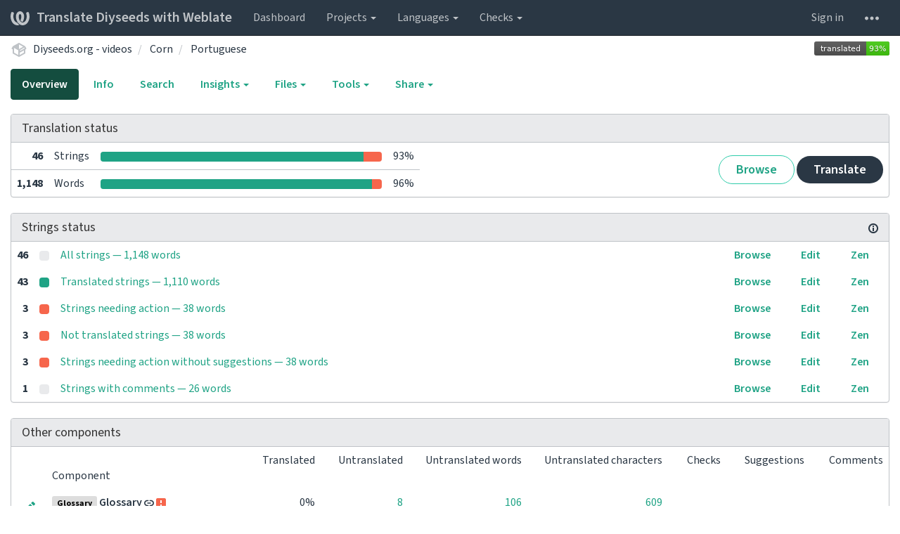

--- FILE ---
content_type: text/html; charset=utf-8
request_url: https://translate.diyseeds.org/projects/diyseeds-org-videos/corn/pt/
body_size: 16300
content:






<!DOCTYPE html>

<html lang="en" dir="ltr">
 <head>
  <meta http-equiv="X-UA-Compatible" content="IE=edge" />
  <meta name="referrer" content="origin" />
  <meta name="author" content="Michal Čihař" />
  <meta name="copyright" content="Copyright &copy; 2003 - 2026 Michal Čihař" />
  

  <title>
  Diyseeds.org - videos/Corn — Portuguese @ Translate Diyseeds with Weblate

</title>
  <meta name="description" content="Diyseeds.org - videos is translated into 16 languages using Weblate. Join the translation or start translating your own project." />
  <meta name="twitter:card" content="summary_large_image" />

  
  <meta property="og:image" content="http://translate.diyseeds.org/widgets/diyseeds-org-videos/-/open-graph.png" />
  <link rel="alternate" type="application/rss+xml" title="RSS feed" href="/exports/rss/diyseeds-org-videos/corn/pt/" />
  
  




<link rel="stylesheet" href="/static/CACHE/css/output.f6c4d34e48d6.css" type="text/css">




  <script src="/js/i18n/" defer></script>
<script src="/static/CACHE/js/output.522bf80c1eb2.js" defer></script>




  <link rel="image_src" type="image/png" href="/static/weblate-128.png"/>
  <link rel="icon" type="image/png" sizes="32x32" href="/static/logo-32.png">
  <link rel="icon" type="image/png" sizes="16x16" href="/static/logo-16.png">
  <link rel="apple-touch-icon" sizes="180x180" href="/static/weblate-180.png"/>
  <link rel="mask-icon" href="/static/weblate-black.svg" color="#144d3f">
  <meta name="msapplication-TileColor" content="#144d3f">
  <meta name="msapplication-config" content="/browserconfig.xml">
  <link rel="manifest" href="/site.webmanifest">
  
  <meta name="theme-color" content="#144d3f">

  <meta name="robots" content="index, follow" />
  <meta name="viewport" content="width=device-width, initial-scale=1" />
  <meta property="og:site_name" content="Translate Diyseeds with Weblate" />
  <meta property="og:title" content="Diyseeds.org - videos/Corn — Portuguese" />
  <meta property="og:description" content="Diyseeds.org - videos is translated into 16 languages using Weblate. Join the translation or start translating your own project." />




 </head>

 <body >
 <div id="popup-alerts"></div>
 <header>
<nav class="navbar navbar-default navbar-static-top navbar-inverse" role="navigation">
  <div class="container-fluid">
    <!-- Brand and toggle get grouped for better mobile display -->
    <div class="navbar-header">
      <button type="button" class="navbar-toggle" data-toggle="collapse" data-target="#wl-navbar-main" id="navbar-toggle">
        <span class="sr-only">Toggle navigation</span>
        <span class="icon-bar"></span>
        <span class="icon-bar"></span>
        <span class="icon-bar"></span>
      </button>
      
<a class="navbar-brand" href="/"><svg width="27" height="20" version="1.1" viewBox="0 0 27 20" xmlns="http://www.w3.org/2000/svg"><path d="m13.505 4.028c-0.0017-4e-5 -0.0034-7.5e-5 -5e-3 -1.05e-4 -0.0017 3e-5 -0.0034 6.5e-5 -5e-3 1.05e-4 -0.11025-0.0015-0.22073 0.01793-0.32591 0.06238-0.59671 0.25261-0.9728 0.90036-1.2087 1.5476-0.20481 0.56175-0.29546 1.1651-0.29679 1.7605l-0.0016 0.07791c-0.0019 0.03033-0.0043 0.06055-0.0075 0.09067 0.02191 1.5184 0.30756 3.048 0.90819 4.445 0.67267 1.5645 1.7419 3.0037 3.2516 3.6616 1.1389 0.49637 2.4014 0.37928 3.4336-0.20534 1.2816-0.72588 2.2062-2.0094 2.8114-3.3878 1.2572-2.8648 1.2874-6.3574 0.03289-9.2972 1.2227-0.63339 1.22-1.8963 1.22-1.8963s1.1453 0.82078 2.4332 0.30544c1.715 4.0186 1.6736 8.75-0.13474 12.708-1.0572 2.3139-2.7738 4.3411-5.0202 5.384-1.9998 0.9286-4.3513 0.9518-6.3527 0.07963-1.7985-0.78402-3.2613-2.1966-4.3137-3.839-1.5242-2.3788-2.246-5.2748-2.2492-8.1286h0.01183c-9.01e-4 -0.03006-0.0013-0.06012-9.54e-4 -0.09024 0.02318-2.5663 1.0748-5.18 3.1841-6.5213 0.77462-0.49257 1.6798-0.77459 2.5936-0.78467 0.01046-8.1e-5 0.02122-1.32e-4 0.03183-1.51e-4 0.01379-1e-5 0.02811 4.4e-5 0.04191 1.51e-4 0.91371 0.01007 1.8189 0.2921 2.5936 0.78467 2.1093 1.3413 3.1609 3.9551 3.1841 6.5213 3.18e-4 0.03012-5.3e-5 0.06018-9.55e-4 0.09024h0.01183c-0.0031 2.7121-0.65515 5.4624-2.0282 7.7706-0.39383-2e-3 -0.78628-0.08215-1.1562-0.24339-0.83333-0.36312-1.5671-1.0489-2.1641-1.9768 0.17024-0.30266 0.32367-0.61606 0.46065-0.93466 0.60064-1.3969 0.88629-2.9266 0.90819-4.445-0.0032-0.03012-0.0057-0.06034-0.0075-0.09067l-0.0016-0.07792c-0.0013-0.59534-0.09198-1.1987-0.29679-1.7605-0.23595-0.64722-0.61204-1.295-1.2087-1.5476-0.10522-0.04446-0.21573-0.06389-0.32591-0.06255v1.8e-4zm-0.88468 15.396c-1.97 0.81042-4.258 0.76693-6.2107-0.13979-2.2465-1.043-3.963-3.0701-5.0202-5.384-1.8083-3.9579-1.8497-8.6893-0.13474-12.708 1.2879 0.51534 2.4332-0.30544 2.4332-0.30544s-0.0027 1.2629 1.22 1.8963c-1.2545 2.9398-1.2243 6.4325 0.03289 9.2972 0.60525 1.3784 1.5298 2.662 2.8114 3.3878 0.45742 0.25906 0.96005 0.42632 1.4771 0.48907 0.0019 3e-3 0.0038 6e-3 0.0057 9e-3 0.91308 1.425 2.0633 2.6126 3.3853 3.4577z"/></svg>Translate Diyseeds with Weblate</a>

    </div>

    <!-- Collect the nav links, forms, and other content for toggling -->
    <div class="collapse navbar-collapse" id="wl-navbar-main">
      <ul class="nav navbar-nav">
        <li><a href="/">Dashboard</a></li>
        <li class="dropdown">
          <a href="#" class="dropdown-toggle" data-toggle="dropdown" id="projects-menu">Projects <b class="caret"></b></a>
          <ul class="dropdown-menu">
            
            
            <li><a href="/projects/">Browse all projects</a></li>
          </ul>
        </li>
        
        <li class="dropdown">
          <a href="#" class="dropdown-toggle" data-toggle="dropdown" id="languages-menu">Languages <b class="caret"></b></a>
          <ul class="dropdown-menu">
          
          
            <li><a href="/languages/">Browse all languages</a></li>
          </ul>
        </li>
        <li class="dropdown">
          <a href="#" class="dropdown-toggle" data-toggle="dropdown" id="checks-menu">Checks <b class="caret"></b></a>
          <ul class="dropdown-menu">
            
            
            <li><a href="/checks/">Checks overview</a></li>
          </ul>
        </li>
        
      </ul>
      <ul class="nav navbar-nav navbar-right flip">

        
        

        
        
        
        <li><a class="button" id="login-button" href="/accounts/login/?next=/projects/diyseeds-org-videos/corn/pt/">Sign in</a></li>
        

        
        

        
        

        
        <li class="dropdown">
          <a href="#" class="dropdown-toggle" data-toggle="dropdown" title="Help">
            <svg width="16" height="4" version="1.1" viewBox="0 0 16 4" xmlns="http://www.w3.org/2000/svg"><path d="m12 2c0-1.1046 0.89543-2 2-2s2 0.89543 2 2-0.89543 2-2 2-2-0.89543-2-2zm-6 0c0-1.1046 0.89543-2 2-2s2 0.89543 2 2-0.89543 2-2 2-2-0.89543-2-2zm-6 0c0-1.1046 0.89543-2 2-2s2 0.89543 2 2-0.89543 2-2 2-2-0.89543-2-2z"/></svg>
            <span class="visible-xs-inline">Help</span>
          </a>
          <ul class="dropdown-menu">
            
              <li><a href="https://weblate.org/support/">Get support</a></li>
            
            
            <li><a href="/contact/">Contact</a></li>
            <li><a href="/about/">About Weblate</a></li>
            <li role="separator" class="divider"></li>
            <li><a href="https://docs.weblate.org/en/weblate-4.8/index.html">Documentation</a></li>
            <li><a href="https://weblate.org/contribute/">Contribute to Weblate</a></li>
            <li><a href="https://weblate.org/donate/">Donate to Weblate</a></li>
          </ul>
        </li>
      </ul>
    </div>
  </div>
</nav>

<h1>
<ol class="breadcrumb">
<li class="bread-icon">
<svg width="24" height="24" version="1.1" viewBox="0 0 24 24" xmlns="http://www.w3.org/2000/svg"><path d="m2 10.96c-0.5-0.28-0.65-0.89-0.37-1.37l1.5-2.59c0.11-0.2 0.28-0.34 0.47-0.42l7.83-4.4c0.16-0.12 0.36-0.18 0.57-0.18s0.41 0.06 0.57 0.18l7.9 4.44c0.19 0.1 0.35 0.26 0.44 0.46l1.45 2.52c0.28 0.48 0.11 1.09-0.36 1.36l-1 0.58v4.96c0 0.38-0.21 0.71-0.53 0.88l-7.9 4.44c-0.16 0.12-0.36 0.18-0.57 0.18s-0.41-0.06-0.57-0.18l-7.9-4.44c-0.32-0.17-0.53-0.5-0.53-0.88v-5.54c-0.3 0.17-0.68 0.18-1 0m10-6.81v6.7l5.96-3.35-5.96-3.35m-7 11.76 6 3.38v-6.71l-6-3.37v6.7m14 0v-3.22l-5 2.9c-0.33 0.18-0.7 0.17-1 0.01v3.69l6-3.38m-5.15-2.55 6.28-3.63-0.58-1.01-6.28 3.63 0.58 1.01z"/></svg>
</li>

<li><a href="/projects/diyseeds-org-videos/">Diyseeds.org - videos</a></li>
<li>
  <a href="/projects/diyseeds-org-videos/corn/">
    



    Corn
  </a>
</li>


<li>
  <a href="/projects/diyseeds-org-videos/corn/pt/">
    Portuguese
    
  </a>
</li>

<a class="pull-right flip" href="http://translate.diyseeds.org/widgets/diyseeds-org-videos/?lang=pt&amp;component=corn">
<img src="/widgets/diyseeds-org-videos/pt/corn/svg-badge.svg?native=1" />
</a>

</ol>
<div class="clearfix"></div>
</h1>

</header>

<div class="main-content ">












































<ul class="nav nav-pills">
  <li class="active"><a href="#overview" data-toggle="tab">Overview</a></li>
  <li><a href="#information" data-toggle="tab">Info</a></li>
  <li><a href="#search" data-toggle="tab">Search</a></li>
  <li class="dropdown">
    <a class="dropdown-toggle" data-toggle="dropdown" href="#">
      Insights <span class="caret"></span>
    </a>
    <ul class="dropdown-menu">
      <li><a href="#history" data-toggle="tab">History</a></li>
    </ul>
  </li>
  <li class="dropdown">
    <a class="dropdown-toggle" data-toggle="dropdown" href="#">
      Files <span class="caret"></span>
    </a>
    <ul class="dropdown-menu">
      
        <li><a href="/download/diyseeds-org-videos/corn/pt/">Download translation</a></li>
      
      <li><a href="#download" data-toggle="tab">Customize download</a></li>
      
    </ul>
  </li>
  <li class="dropdown">
    <a class="dropdown-toggle" data-toggle="dropdown" href="#">
      Tools <span class="caret"></span>
    </a>
    <ul class="dropdown-menu">
      
      
      
      <li><a href="/data/diyseeds-org-videos/">Data exports</a></li>
      <li><a href="/checks/?project=diyseeds-org-videos&amp;component=corn&amp;language=pt">Failing checks</a></li>
      
    </ul>
  </li>
  

  <li class="dropdown">
    <a class="dropdown-toggle" data-toggle="dropdown" href="#">
      Share <span class="caret"></span>
    </a>
    <ul class="dropdown-menu">

      <li><a href="https://www.facebook.com/sharer.php?u=http://translate.diyseeds.org/engage/diyseeds-org-videos/pt/">Share on Facebook</a></li>
      <li><a href="https://twitter.com/share?text=Translate Diyseeds.org - videos/Corn — Portuguese using %23Weblate at http://translate.diyseeds.org/engage/diyseeds-org-videos/pt/!">Tweet this translation!</a></li>
      <li><a href="/engage/diyseeds-org-videos/">Engage page</a></li>
      <li><a href="http://translate.diyseeds.org/widgets/diyseeds-org-videos/?lang=pt&amp;component=corn">Status widgets</a></li>

    </ul>
  </li>

</ul>


<div class="tab-content">
<div class="tab-pane active" id="overview">

<div class="panel panel-default">
  <div class="panel-heading">
  <h4 class="panel-title">
  
  Translation status
  
  </h4></div>

<table class="table table-autowidth">
<tr>
<th class="number">46</th>
<td>Strings</td>
<td class="progress-cell hidden-xs">

<div class="progress">
  
  <div class="progress-bar progress-bar-info" role="progressbar" aria-valuenow="0.0" aria-valuemin="0" aria-valuemax="100" style="width: 0.0%;" title="Approved"></div>
  
  
  <div class="progress-bar progress-bar-success" role="progressbar" aria-valuenow="93.4" aria-valuemin="0" aria-valuemax="100" style="width: 93.4%;" title="Translated without any problems"></div>
  
  
  <div class="progress-bar progress-bar-danger" role="progressbar" aria-valuenow="6.5" aria-valuemin="0" aria-valuemax="100" style="width: 6.5%;" title="Needs attention"></div>
  
</div>
</td>
<td class="percent">93%</td>
<td rowspan="2" class="buttons-cell full-cell">
<div class="pull-right flip">
  
  <a href="/browse/diyseeds-org-videos/corn/pt/" class=" btn btn-info">Browse</a>
  <a href="/translate/diyseeds-org-videos/corn/pt/?q=state:&lt;translated" class="btn btn-primary">Translate</a>
</div>
</td>
</tr>

<tr>
<th class="number">1,148</th>
<td>Words</td>
<td class="progress-cell hidden-xs">

<div class="progress">
  
  <div class="progress-bar progress-bar-info" role="progressbar" aria-valuenow="0.0" aria-valuemin="0" aria-valuemax="100" style="width: 0.0%;" title="Approved"></div>
  
  
  <div class="progress-bar progress-bar-success" role="progressbar" aria-valuenow="96.6" aria-valuemin="0" aria-valuemax="100" style="width: 96.6%;" title="Translated without any problems"></div>
  
  
  <div class="progress-bar progress-bar-danger" role="progressbar" aria-valuenow="3.3" aria-valuemin="0" aria-valuemax="100" style="width: 3.3%;" title="Needs attention"></div>
  
</div>
</td>
<td class="percent">96%</td>
</tr>
</table>



</div>

<div class="panel panel-default">
<div class="panel-heading">
<h4 class="panel-title">



<a class="pull-right flip doc-link" href="https://docs.weblate.org/en/weblate-4.8/user/translating.html#strings-to-check" title="Documentation" target="_blank" rel="noopener"><svg xmlns="http://www.w3.org/2000/svg" width="14" height="14" version="1.1" viewBox="0 0 14 14"><path fill="#bfc3c7" d="m7 14c-3.92 0-7-3.08-7-7s3.08-7 7-7 7 3.08 7 7-3.08 7-7 7zm0-2c2.8 0 5-2.2 5-5s-2.2-5-5-5-5 2.2-5 5 2.2 5 5 5zm1-7h-2v-2h2zm0 6h-2v-5h2z"/></svg></a>


Strings status
</h4>
</div>
<table class="table table-autowidth table-listing">

<tr data-href="/translate/diyseeds-org-videos/corn/pt/?q=" class="clickable-row">
<th class="number">46</th>
<td class="legend">
    <div class="progress">
      
    </div>
</td>
<td class="full-cell">
    <a href="/translate/diyseeds-org-videos/corn/pt/?q=">
        All strings — 1,148 words
    </a>
</td>
<td>
  <a class="btn-inline" href="/browse/diyseeds-org-videos/corn/pt/?q=">Browse</a>
  <a class="btn-inline" href="/translate/diyseeds-org-videos/corn/pt/?q=">Edit</a>
  <a class="btn-inline" href="/zen/diyseeds-org-videos/corn/pt/?q=">Zen</a>
</td>
</tr>

<tr data-href="/translate/diyseeds-org-videos/corn/pt/?q=state:&gt;=translated" class="clickable-row">
<th class="number">43</th>
<td class="legend">
    <div class="progress">
      
        <div class="progress-bar progress-bar-success" role="progressbar" aria-valuenow="100" aria-valuemin="0" aria-valuemax="100" style="width: 100%;"></div>
      
    </div>
</td>
<td class="full-cell">
    <a href="/translate/diyseeds-org-videos/corn/pt/?q=state:&gt;=translated">
        Translated strings — 1,110 words
    </a>
</td>
<td>
  <a class="btn-inline" href="/browse/diyseeds-org-videos/corn/pt/?q=state:&gt;=translated">Browse</a>
  <a class="btn-inline" href="/translate/diyseeds-org-videos/corn/pt/?q=state:&gt;=translated">Edit</a>
  <a class="btn-inline" href="/zen/diyseeds-org-videos/corn/pt/?q=state:&gt;=translated">Zen</a>
</td>
</tr>

<tr data-href="/translate/diyseeds-org-videos/corn/pt/?q=state:&lt;translated" class="clickable-row">
<th class="number">3</th>
<td class="legend">
    <div class="progress">
      
        <div class="progress-bar progress-bar-danger" role="progressbar" aria-valuenow="100" aria-valuemin="0" aria-valuemax="100" style="width: 100%;"></div>
      
    </div>
</td>
<td class="full-cell">
    <a href="/translate/diyseeds-org-videos/corn/pt/?q=state:&lt;translated">
        Strings needing action — 38 words
    </a>
</td>
<td>
  <a class="btn-inline" href="/browse/diyseeds-org-videos/corn/pt/?q=state:&lt;translated">Browse</a>
  <a class="btn-inline" href="/translate/diyseeds-org-videos/corn/pt/?q=state:&lt;translated">Edit</a>
  <a class="btn-inline" href="/zen/diyseeds-org-videos/corn/pt/?q=state:&lt;translated">Zen</a>
</td>
</tr>

<tr data-href="/translate/diyseeds-org-videos/corn/pt/?q=state:empty" class="clickable-row">
<th class="number">3</th>
<td class="legend">
    <div class="progress">
      
        <div class="progress-bar progress-bar-danger" role="progressbar" aria-valuenow="100" aria-valuemin="0" aria-valuemax="100" style="width: 100%;"></div>
      
    </div>
</td>
<td class="full-cell">
    <a href="/translate/diyseeds-org-videos/corn/pt/?q=state:empty">
        Not translated strings — 38 words
    </a>
</td>
<td>
  <a class="btn-inline" href="/browse/diyseeds-org-videos/corn/pt/?q=state:empty">Browse</a>
  <a class="btn-inline" href="/translate/diyseeds-org-videos/corn/pt/?q=state:empty">Edit</a>
  <a class="btn-inline" href="/zen/diyseeds-org-videos/corn/pt/?q=state:empty">Zen</a>
</td>
</tr>

<tr data-href="/translate/diyseeds-org-videos/corn/pt/?q=state:&lt;translated AND NOT has:suggestion" class="clickable-row">
<th class="number">3</th>
<td class="legend">
    <div class="progress">
      
        <div class="progress-bar progress-bar-danger" role="progressbar" aria-valuenow="100" aria-valuemin="0" aria-valuemax="100" style="width: 100%;"></div>
      
    </div>
</td>
<td class="full-cell">
    <a href="/translate/diyseeds-org-videos/corn/pt/?q=state:&lt;translated AND NOT has:suggestion">
        Strings needing action without suggestions — 38 words
    </a>
</td>
<td>
  <a class="btn-inline" href="/browse/diyseeds-org-videos/corn/pt/?q=state:&lt;translated AND NOT has:suggestion">Browse</a>
  <a class="btn-inline" href="/translate/diyseeds-org-videos/corn/pt/?q=state:&lt;translated AND NOT has:suggestion">Edit</a>
  <a class="btn-inline" href="/zen/diyseeds-org-videos/corn/pt/?q=state:&lt;translated AND NOT has:suggestion">Zen</a>
</td>
</tr>

<tr data-href="/translate/diyseeds-org-videos/corn/pt/?q=has:comment" class="clickable-row">
<th class="number">1</th>
<td class="legend">
    <div class="progress">
      
    </div>
</td>
<td class="full-cell">
    <a href="/translate/diyseeds-org-videos/corn/pt/?q=has:comment">
        Strings with comments — 26 words
    </a>
</td>
<td>
  <a class="btn-inline" href="/browse/diyseeds-org-videos/corn/pt/?q=has:comment">Browse</a>
  <a class="btn-inline" href="/translate/diyseeds-org-videos/corn/pt/?q=has:comment">Edit</a>
  <a class="btn-inline" href="/zen/diyseeds-org-videos/corn/pt/?q=has:comment">Zen</a>
</td>
</tr>

</table>
</div>


<div class="panel panel-default">
  <div class="panel-heading"><h4 class="panel-title">Other components</h4></div>









  
    <table class="sort table progress-table autocolspan table-listing">
  
  
    <thead>
      <tr>
        <th class="sort-skip"></th>
        <th title="Sort this column" class="sort-cell">
          
          Component
          <span class="sort-icon " />
          
        </th>
        <th title="Sort this column" class="number sort-cell">
          
          Translated
          <span class="sort-icon " />
          
        </th>
        <th title="Sort this column" class="number zero-width-640 sort-cell">
          
          Untranslated
          <span class="sort-icon " />
          
        </th>
        <th title="Sort this column" class="number zero-width-720 sort-cell">
          
          Untranslated words
          <span class="sort-icon " />
          
        </th>
        <th title="Sort this column" class="number zero-width-1200 sort-cell">
          
          Untranslated characters
          <span class="sort-icon " />
          
        </th>
        <th title="Sort this column" class="number zero-width-768 sort-cell">
          
          Checks
          <span class="sort-icon " />
          
        </th>
        <th title="Sort this column" class="number zero-width-900 sort-cell">
          
          Suggestions
          <span class="sort-icon " />
          
        </th>
        <th title="Sort this column" class="number zero-width-1000 sort-cell">
          
          Comments
          <span class="sort-icon " />
          
        </th>
      </tr>
    </thead>
  


<tbody>




<tr id="e2370e9f178945b1a041f3bf58570d70-1027">
<td class="actions" rowspan="2">

    
        <a href="/browse/diyseeds-org-videos/glossary/pt/?q=state:&lt;translated" class="btn btn-link green" title="Translate" alt="Translate"><svg width="18" height="18" version="1.1" viewBox="0 0 18 18" xmlns="http://www.w3.org/2000/svg"><path d="m-0.00125 14.251v3.75h3.75l11.06-11.06-3.75-3.75zm17.71-10.21c0.39-0.39 0.39-1.02 0-1.41l-2.34-2.34c-0.39-0.39-1.02-0.39-1.41 0l-1.83 1.83 3.75 3.75z"/></svg></a>
    

</td>
<th class="object-link">

  


  <span class="label label-silver">Glossary</span>




    <a href="/projects/diyseeds-org-videos/glossary/pt/">Glossary</a>





<img src="/static/state/link.svg" title="This component is linked to the Diyseeds.org - videos/ABC classification repository." alt="This component is linked to the Diyseeds.org - videos/ABC classification repository." class="state-icon" />

<a href="/projects/diyseeds-org-videos/glossary/#alerts"><img src="/static/state/alert.svg" title="Fix this component to clear its alerts." alt="Fix this component to clear its alerts." class="state-icon" /></a>



<span title="Creative Commons Attribution Non Commercial Share Alike 4.0 International" class="license badge">CC-BY-NC-SA-4.0</span>


</th>

  



<td class="number " data-value="0.000000" title="0 of 8">
    
        0%
    
</td>






<td class="number zero-width-640" data-value="8">
    
        <a href="/browse/diyseeds-org-videos/glossary/pt/?q=state:<translated">
            8
        </a>
    
</td>




<td class="number zero-width-720" data-value="106">
    
        <a href="/browse/diyseeds-org-videos/glossary/pt/?q=state:<translated">
            106
        </a>
    
</td>




<td class="number zero-width-1200" data-value="609">
    
        <a href="/browse/diyseeds-org-videos/glossary/pt/?q=state:<translated">
            609
        </a>
    
</td>




<td class="number zero-width-768" data-value="0">
    
      <span class="sr-only">0</span>
    
</td>




<td class="number zero-width-900" data-value="0">
    
      <span class="sr-only">0</span>
    
</td>




<td class="number zero-width-1000" data-value="0">
    
      <span class="sr-only">0</span>
    
</td>


</tr>
<tr data-parent="e2370e9f178945b1a041f3bf58570d70-1027">
<td colspan="7" class="progress-row autocolspan">

<div class="progress">
  
  <div class="progress-bar progress-bar-info" role="progressbar" aria-valuenow="0.0" aria-valuemin="0" aria-valuemax="100" style="width: 0.0%;" title="Approved"></div>
  
  
  <div class="progress-bar progress-bar-success" role="progressbar" aria-valuenow="0.0" aria-valuemin="0" aria-valuemax="100" style="width: 0.0%;" title="Translated without any problems"></div>
  
  
  <div class="progress-bar progress-bar-danger" role="progressbar" aria-valuenow="100.0" aria-valuemin="0" aria-valuemax="100" style="width: 100.0%;" title="Needs attention"></div>
  
</div>
</td>
</tr>




<tr id="e2370e9f178945b1a041f3bf58570d70-1301">
<td class="actions" rowspan="2">

    
        <a href="/translate/diyseeds-org-videos/abc-seeds/pt/?q=state:&lt;translated" class="btn btn-link green" title="Translate" alt="Translate"><svg width="18" height="18" version="1.1" viewBox="0 0 18 18" xmlns="http://www.w3.org/2000/svg"><path d="m-0.00125 14.251v3.75h3.75l11.06-11.06-3.75-3.75zm17.71-10.21c0.39-0.39 0.39-1.02 0-1.41l-2.34-2.34c-0.39-0.39-1.02-0.39-1.41 0l-1.83 1.83 3.75 3.75z"/></svg></a>
    

</td>
<th class="object-link">

  





    <a href="/projects/diyseeds-org-videos/abc-seeds/pt/">ABC seeds</a>





<img src="/static/state/link.svg" title="This component is linked to the Diyseeds.org - videos/ABC classification repository." alt="This component is linked to the Diyseeds.org - videos/ABC classification repository." class="state-icon" />

<a href="/projects/diyseeds-org-videos/abc-seeds/#alerts"><img src="/static/state/alert.svg" title="Fix this component to clear its alerts." alt="Fix this component to clear its alerts." class="state-icon" /></a>



<span title="Creative Commons Attribution Non Commercial Share Alike 4.0 International" class="license badge">CC-BY-NC-SA-4.0</span>


</th>

  



<td class="number " data-value="50.000000" title="6 of 12">
    
        50%
    
</td>






<td class="number zero-width-640" data-value="6">
    
        <a href="/translate/diyseeds-org-videos/abc-seeds/pt/?q=state:<translated">
            6
        </a>
    
</td>




<td class="number zero-width-720" data-value="152">
    
        <a href="/translate/diyseeds-org-videos/abc-seeds/pt/?q=state:<translated">
            152
        </a>
    
</td>




<td class="number zero-width-1200" data-value="934">
    
        <a href="/translate/diyseeds-org-videos/abc-seeds/pt/?q=state:<translated">
            934
        </a>
    
</td>




<td class="number zero-width-768" data-value="0">
    
      <span class="sr-only">0</span>
    
</td>




<td class="number zero-width-900" data-value="0">
    
      <span class="sr-only">0</span>
    
</td>




<td class="number zero-width-1000" data-value="0">
    
      <span class="sr-only">0</span>
    
</td>


</tr>
<tr data-parent="e2370e9f178945b1a041f3bf58570d70-1301">
<td colspan="7" class="progress-row autocolspan">

<div class="progress">
  
  <div class="progress-bar progress-bar-info" role="progressbar" aria-valuenow="0.0" aria-valuemin="0" aria-valuemax="100" style="width: 0.0%;" title="Approved"></div>
  
  
  <div class="progress-bar progress-bar-success" role="progressbar" aria-valuenow="50.0" aria-valuemin="0" aria-valuemax="100" style="width: 50.0%;" title="Translated without any problems"></div>
  
  
  <div class="progress-bar progress-bar-danger" role="progressbar" aria-valuenow="50.0" aria-valuemin="0" aria-valuemax="100" style="width: 50.0%;" title="Needs attention"></div>
  
</div>
</td>
</tr>




<tr id="e2370e9f178945b1a041f3bf58570d70-1299">
<td class="actions" rowspan="2">

    
        <a href="/translate/diyseeds-org-videos/abc-selection/pt/?q=state:&lt;translated" class="btn btn-link green" title="Translate" alt="Translate"><svg width="18" height="18" version="1.1" viewBox="0 0 18 18" xmlns="http://www.w3.org/2000/svg"><path d="m-0.00125 14.251v3.75h3.75l11.06-11.06-3.75-3.75zm17.71-10.21c0.39-0.39 0.39-1.02 0-1.41l-2.34-2.34c-0.39-0.39-1.02-0.39-1.41 0l-1.83 1.83 3.75 3.75z"/></svg></a>
    

</td>
<th class="object-link">

  





    <a href="/projects/diyseeds-org-videos/abc-selection/pt/">ABC selection</a>





<img src="/static/state/link.svg" title="This component is linked to the Diyseeds.org - videos/ABC classification repository." alt="This component is linked to the Diyseeds.org - videos/ABC classification repository." class="state-icon" />

<a href="/projects/diyseeds-org-videos/abc-selection/#alerts"><img src="/static/state/alert.svg" title="Fix this component to clear its alerts." alt="Fix this component to clear its alerts." class="state-icon" /></a>



<span title="Creative Commons Attribution Non Commercial Share Alike 4.0 International" class="license badge">CC-BY-NC-SA-4.0</span>


</th>

  



<td class="number " data-value="60.000000" title="9 of 15">
    
        60%
    
</td>






<td class="number zero-width-640" data-value="6">
    
        <a href="/translate/diyseeds-org-videos/abc-selection/pt/?q=state:<translated">
            6
        </a>
    
</td>




<td class="number zero-width-720" data-value="134">
    
        <a href="/translate/diyseeds-org-videos/abc-selection/pt/?q=state:<translated">
            134
        </a>
    
</td>




<td class="number zero-width-1200" data-value="852">
    
        <a href="/translate/diyseeds-org-videos/abc-selection/pt/?q=state:<translated">
            852
        </a>
    
</td>




<td class="number zero-width-768" data-value="0">
    
      <span class="sr-only">0</span>
    
</td>




<td class="number zero-width-900" data-value="0">
    
      <span class="sr-only">0</span>
    
</td>




<td class="number zero-width-1000" data-value="0">
    
      <span class="sr-only">0</span>
    
</td>


</tr>
<tr data-parent="e2370e9f178945b1a041f3bf58570d70-1299">
<td colspan="7" class="progress-row autocolspan">

<div class="progress">
  
  <div class="progress-bar progress-bar-info" role="progressbar" aria-valuenow="0.0" aria-valuemin="0" aria-valuemax="100" style="width: 0.0%;" title="Approved"></div>
  
  
  <div class="progress-bar progress-bar-success" role="progressbar" aria-valuenow="60.0" aria-valuemin="0" aria-valuemax="100" style="width: 60.0%;" title="Translated without any problems"></div>
  
  
  <div class="progress-bar progress-bar-danger" role="progressbar" aria-valuenow="40.0" aria-valuemin="0" aria-valuemax="100" style="width: 40.0%;" title="Needs attention"></div>
  
</div>
</td>
</tr>




<tr id="e2370e9f178945b1a041f3bf58570d70-1323">
<td class="actions" rowspan="2">

    
        <a href="/translate/diyseeds-org-videos/abc-manual/pt/?q=state:&lt;translated" class="btn btn-link green" title="Translate" alt="Translate"><svg width="18" height="18" version="1.1" viewBox="0 0 18 18" xmlns="http://www.w3.org/2000/svg"><path d="m-0.00125 14.251v3.75h3.75l11.06-11.06-3.75-3.75zm17.71-10.21c0.39-0.39 0.39-1.02 0-1.41l-2.34-2.34c-0.39-0.39-1.02-0.39-1.41 0l-1.83 1.83 3.75 3.75z"/></svg></a>
    

</td>
<th class="object-link">

  





    <a href="/projects/diyseeds-org-videos/abc-manual/pt/">ABC manual</a>





<img src="/static/state/link.svg" title="This component is linked to the Diyseeds.org - videos/ABC classification repository." alt="This component is linked to the Diyseeds.org - videos/ABC classification repository." class="state-icon" />

<a href="/projects/diyseeds-org-videos/abc-manual/#alerts"><img src="/static/state/alert.svg" title="Fix this component to clear its alerts." alt="Fix this component to clear its alerts." class="state-icon" /></a>



<span title="Creative Commons Attribution Non Commercial Share Alike 4.0 International" class="license badge">CC-BY-NC-SA-4.0</span>


</th>

  



<td class="number " data-value="62.500000" title="10 of 16">
    
        62%
    
</td>






<td class="number zero-width-640" data-value="6">
    
        <a href="/translate/diyseeds-org-videos/abc-manual/pt/?q=state:<translated">
            6
        </a>
    
</td>




<td class="number zero-width-720" data-value="113">
    
        <a href="/translate/diyseeds-org-videos/abc-manual/pt/?q=state:<translated">
            113
        </a>
    
</td>




<td class="number zero-width-1200" data-value="766">
    
        <a href="/translate/diyseeds-org-videos/abc-manual/pt/?q=state:<translated">
            766
        </a>
    
</td>




<td class="number zero-width-768" data-value="0">
    
      <span class="sr-only">0</span>
    
</td>




<td class="number zero-width-900" data-value="0">
    
      <span class="sr-only">0</span>
    
</td>




<td class="number zero-width-1000" data-value="0">
    
      <span class="sr-only">0</span>
    
</td>


</tr>
<tr data-parent="e2370e9f178945b1a041f3bf58570d70-1323">
<td colspan="7" class="progress-row autocolspan">

<div class="progress">
  
  <div class="progress-bar progress-bar-info" role="progressbar" aria-valuenow="0.0" aria-valuemin="0" aria-valuemax="100" style="width: 0.0%;" title="Approved"></div>
  
  
  <div class="progress-bar progress-bar-success" role="progressbar" aria-valuenow="62.5" aria-valuemin="0" aria-valuemax="100" style="width: 62.5%;" title="Translated without any problems"></div>
  
  
  <div class="progress-bar progress-bar-danger" role="progressbar" aria-valuenow="37.5" aria-valuemin="0" aria-valuemax="100" style="width: 37.5%;" title="Needs attention"></div>
  
</div>
</td>
</tr>




<tr id="e2370e9f178945b1a041f3bf58570d70-1303">
<td class="actions" rowspan="2">

    
        <a href="/translate/diyseeds-org-videos/abc-seed/pt/?q=state:&lt;translated" class="btn btn-link green" title="Translate" alt="Translate"><svg width="18" height="18" version="1.1" viewBox="0 0 18 18" xmlns="http://www.w3.org/2000/svg"><path d="m-0.00125 14.251v3.75h3.75l11.06-11.06-3.75-3.75zm17.71-10.21c0.39-0.39 0.39-1.02 0-1.41l-2.34-2.34c-0.39-0.39-1.02-0.39-1.41 0l-1.83 1.83 3.75 3.75z"/></svg></a>
    

</td>
<th class="object-link">

  





    <a href="/projects/diyseeds-org-videos/abc-seed/pt/">ABC seed</a>





<img src="/static/state/link.svg" title="This component is linked to the Diyseeds.org - videos/ABC classification repository." alt="This component is linked to the Diyseeds.org - videos/ABC classification repository." class="state-icon" />

<a href="/projects/diyseeds-org-videos/abc-seed/#alerts"><img src="/static/state/alert.svg" title="Fix this component to clear its alerts." alt="Fix this component to clear its alerts." class="state-icon" /></a>



<span title="Creative Commons Attribution Non Commercial Share Alike 4.0 International" class="license badge">CC-BY-NC-SA-4.0</span>


</th>

  



<td class="number " data-value="66.600000" title="12 of 18">
    
        66%
    
</td>






<td class="number zero-width-640" data-value="6">
    
        <a href="/translate/diyseeds-org-videos/abc-seed/pt/?q=state:<translated">
            6
        </a>
    
</td>




<td class="number zero-width-720" data-value="104">
    
        <a href="/translate/diyseeds-org-videos/abc-seed/pt/?q=state:<translated">
            104
        </a>
    
</td>




<td class="number zero-width-1200" data-value="606">
    
        <a href="/translate/diyseeds-org-videos/abc-seed/pt/?q=state:<translated">
            606
        </a>
    
</td>




<td class="number zero-width-768" data-value="0">
    
      <span class="sr-only">0</span>
    
</td>




<td class="number zero-width-900" data-value="0">
    
      <span class="sr-only">0</span>
    
</td>




<td class="number zero-width-1000" data-value="0">
    
      <span class="sr-only">0</span>
    
</td>


</tr>
<tr data-parent="e2370e9f178945b1a041f3bf58570d70-1303">
<td colspan="7" class="progress-row autocolspan">

<div class="progress">
  
  <div class="progress-bar progress-bar-info" role="progressbar" aria-valuenow="0.0" aria-valuemin="0" aria-valuemax="100" style="width: 0.0%;" title="Approved"></div>
  
  
  <div class="progress-bar progress-bar-success" role="progressbar" aria-valuenow="66.6" aria-valuemin="0" aria-valuemax="100" style="width: 66.6%;" title="Translated without any problems"></div>
  
  
  <div class="progress-bar progress-bar-danger" role="progressbar" aria-valuenow="33.3" aria-valuemin="0" aria-valuemax="100" style="width: 33.3%;" title="Needs attention"></div>
  
</div>
</td>
</tr>




<tr id="e2370e9f178945b1a041f3bf58570d70-1333">
<td class="actions" rowspan="2">

    
        <a href="/translate/diyseeds-org-videos/abc-isolation/pt/?q=state:&lt;translated" class="btn btn-link green" title="Translate" alt="Translate"><svg width="18" height="18" version="1.1" viewBox="0 0 18 18" xmlns="http://www.w3.org/2000/svg"><path d="m-0.00125 14.251v3.75h3.75l11.06-11.06-3.75-3.75zm17.71-10.21c0.39-0.39 0.39-1.02 0-1.41l-2.34-2.34c-0.39-0.39-1.02-0.39-1.41 0l-1.83 1.83 3.75 3.75z"/></svg></a>
    

</td>
<th class="object-link">

  





    <a href="/projects/diyseeds-org-videos/abc-isolation/pt/">ABC isolation</a>





<img src="/static/state/link.svg" title="This component is linked to the Diyseeds.org - videos/ABC classification repository." alt="This component is linked to the Diyseeds.org - videos/ABC classification repository." class="state-icon" />

<a href="/projects/diyseeds-org-videos/abc-isolation/#alerts"><img src="/static/state/alert.svg" title="Fix this component to clear its alerts." alt="Fix this component to clear its alerts." class="state-icon" /></a>



<span title="Creative Commons Attribution Non Commercial Share Alike 4.0 International" class="license badge">CC-BY-NC-SA-4.0</span>


</th>

  



<td class="number " data-value="70.000000" title="14 of 20">
    
        70%
    
</td>






<td class="number zero-width-640" data-value="6">
    
        <a href="/translate/diyseeds-org-videos/abc-isolation/pt/?q=state:<translated">
            6
        </a>
    
</td>




<td class="number zero-width-720" data-value="92">
    
        <a href="/translate/diyseeds-org-videos/abc-isolation/pt/?q=state:<translated">
            92
        </a>
    
</td>




<td class="number zero-width-1200" data-value="653">
    
        <a href="/translate/diyseeds-org-videos/abc-isolation/pt/?q=state:<translated">
            653
        </a>
    
</td>




<td class="number zero-width-768" data-value="0">
    
      <span class="sr-only">0</span>
    
</td>




<td class="number zero-width-900" data-value="0">
    
      <span class="sr-only">0</span>
    
</td>




<td class="number zero-width-1000" data-value="0">
    
      <span class="sr-only">0</span>
    
</td>


</tr>
<tr data-parent="e2370e9f178945b1a041f3bf58570d70-1333">
<td colspan="7" class="progress-row autocolspan">

<div class="progress">
  
  <div class="progress-bar progress-bar-info" role="progressbar" aria-valuenow="0.0" aria-valuemin="0" aria-valuemax="100" style="width: 0.0%;" title="Approved"></div>
  
  
  <div class="progress-bar progress-bar-success" role="progressbar" aria-valuenow="70.0" aria-valuemin="0" aria-valuemax="100" style="width: 70.0%;" title="Translated without any problems"></div>
  
  
  <div class="progress-bar progress-bar-danger" role="progressbar" aria-valuenow="30.0" aria-valuemin="0" aria-valuemax="100" style="width: 30.0%;" title="Needs attention"></div>
  
</div>
</td>
</tr>




<tr id="e2370e9f178945b1a041f3bf58570d70-992">
<td class="actions" rowspan="2">

    
        <a href="/translate/diyseeds-org-videos/abc-pollination/pt/?q=state:&lt;translated" class="btn btn-link green" title="Translate" alt="Translate"><svg width="18" height="18" version="1.1" viewBox="0 0 18 18" xmlns="http://www.w3.org/2000/svg"><path d="m-0.00125 14.251v3.75h3.75l11.06-11.06-3.75-3.75zm17.71-10.21c0.39-0.39 0.39-1.02 0-1.41l-2.34-2.34c-0.39-0.39-1.02-0.39-1.41 0l-1.83 1.83 3.75 3.75z"/></svg></a>
    

</td>
<th class="object-link">

  





    <a href="/projects/diyseeds-org-videos/abc-pollination/pt/">ABC pollination</a>





<img src="/static/state/link.svg" title="This component is linked to the Diyseeds.org - videos/ABC classification repository." alt="This component is linked to the Diyseeds.org - videos/ABC classification repository." class="state-icon" />

<a href="/projects/diyseeds-org-videos/abc-pollination/#alerts"><img src="/static/state/alert.svg" title="Fix this component to clear its alerts." alt="Fix this component to clear its alerts." class="state-icon" /></a>



<span title="Creative Commons Attribution Non Commercial Share Alike 4.0 International" class="license badge">CC-BY-NC-SA-4.0</span>


</th>

  



<td class="number " data-value="71.400000" title="15 of 21">
    
        71%
    
</td>






<td class="number zero-width-640" data-value="6">
    
        <a href="/translate/diyseeds-org-videos/abc-pollination/pt/?q=state:<translated">
            6
        </a>
    
</td>




<td class="number zero-width-720" data-value="58">
    
        <a href="/translate/diyseeds-org-videos/abc-pollination/pt/?q=state:<translated">
            58
        </a>
    
</td>




<td class="number zero-width-1200" data-value="401">
    
        <a href="/translate/diyseeds-org-videos/abc-pollination/pt/?q=state:<translated">
            401
        </a>
    
</td>




<td class="number zero-width-768" data-value="0">
    
      <span class="sr-only">0</span>
    
</td>




<td class="number zero-width-900" data-value="0">
    
      <span class="sr-only">0</span>
    
</td>




<td class="number zero-width-1000" data-value="0">
    
      <span class="sr-only">0</span>
    
</td>


</tr>
<tr data-parent="e2370e9f178945b1a041f3bf58570d70-992">
<td colspan="7" class="progress-row autocolspan">

<div class="progress">
  
  <div class="progress-bar progress-bar-info" role="progressbar" aria-valuenow="0.0" aria-valuemin="0" aria-valuemax="100" style="width: 0.0%;" title="Approved"></div>
  
  
  <div class="progress-bar progress-bar-success" role="progressbar" aria-valuenow="71.4" aria-valuemin="0" aria-valuemax="100" style="width: 71.4%;" title="Translated without any problems"></div>
  
  
  <div class="progress-bar progress-bar-danger" role="progressbar" aria-valuenow="28.5" aria-valuemin="0" aria-valuemax="100" style="width: 28.5%;" title="Needs attention"></div>
  
</div>
</td>
</tr>




<tr id="e2370e9f178945b1a041f3bf58570d70-1313">
<td class="actions" rowspan="2">

    
        <a href="/translate/diyseeds-org-videos/kale/pt/?q=state:&lt;translated" class="btn btn-link green" title="Translate" alt="Translate"><svg width="18" height="18" version="1.1" viewBox="0 0 18 18" xmlns="http://www.w3.org/2000/svg"><path d="m-0.00125 14.251v3.75h3.75l11.06-11.06-3.75-3.75zm17.71-10.21c0.39-0.39 0.39-1.02 0-1.41l-2.34-2.34c-0.39-0.39-1.02-0.39-1.41 0l-1.83 1.83 3.75 3.75z"/></svg></a>
    

</td>
<th class="object-link">

  





    <a href="/projects/diyseeds-org-videos/kale/pt/">Kale</a>





<img src="/static/state/link.svg" title="This component is linked to the Diyseeds.org - videos/ABC classification repository." alt="This component is linked to the Diyseeds.org - videos/ABC classification repository." class="state-icon" />

<a href="/projects/diyseeds-org-videos/kale/#alerts"><img src="/static/state/alert.svg" title="Fix this component to clear its alerts." alt="Fix this component to clear its alerts." class="state-icon" /></a>



<span title="Creative Commons Attribution Non Commercial Share Alike 4.0 International" class="license badge">CC-BY-NC-SA-4.0</span>


</th>

  



<td class="number " data-value="76.900000" title="10 of 13">
    
        76%
    
</td>






<td class="number zero-width-640" data-value="3">
    
        <a href="/translate/diyseeds-org-videos/kale/pt/?q=state:<translated">
            3
        </a>
    
</td>




<td class="number zero-width-720" data-value="38">
    
        <a href="/translate/diyseeds-org-videos/kale/pt/?q=state:<translated">
            38
        </a>
    
</td>




<td class="number zero-width-1200" data-value="245">
    
        <a href="/translate/diyseeds-org-videos/kale/pt/?q=state:<translated">
            245
        </a>
    
</td>




<td class="number zero-width-768" data-value="0">
    
      <span class="sr-only">0</span>
    
</td>




<td class="number zero-width-900" data-value="0">
    
      <span class="sr-only">0</span>
    
</td>




<td class="number zero-width-1000" data-value="0">
    
      <span class="sr-only">0</span>
    
</td>


</tr>
<tr data-parent="e2370e9f178945b1a041f3bf58570d70-1313">
<td colspan="7" class="progress-row autocolspan">

<div class="progress">
  
  <div class="progress-bar progress-bar-info" role="progressbar" aria-valuenow="0.0" aria-valuemin="0" aria-valuemax="100" style="width: 0.0%;" title="Approved"></div>
  
  
  <div class="progress-bar progress-bar-success" role="progressbar" aria-valuenow="76.9" aria-valuemin="0" aria-valuemax="100" style="width: 76.9%;" title="Translated without any problems"></div>
  
  
  <div class="progress-bar progress-bar-danger" role="progressbar" aria-valuenow="23.0" aria-valuemin="0" aria-valuemax="100" style="width: 23.0%;" title="Needs attention"></div>
  
</div>
</td>
</tr>




<tr id="e2370e9f178945b1a041f3bf58570d70-1338">
<td class="actions" rowspan="2">

    
        <a href="/translate/diyseeds-org-videos/savoy-cabbage/pt/?q=state:&lt;translated" class="btn btn-link green" title="Translate" alt="Translate"><svg width="18" height="18" version="1.1" viewBox="0 0 18 18" xmlns="http://www.w3.org/2000/svg"><path d="m-0.00125 14.251v3.75h3.75l11.06-11.06-3.75-3.75zm17.71-10.21c0.39-0.39 0.39-1.02 0-1.41l-2.34-2.34c-0.39-0.39-1.02-0.39-1.41 0l-1.83 1.83 3.75 3.75z"/></svg></a>
    

</td>
<th class="object-link">

  





    <a href="/projects/diyseeds-org-videos/savoy-cabbage/pt/">Savoy cabbage</a>





<img src="/static/state/link.svg" title="This component is linked to the Diyseeds.org - videos/ABC classification repository." alt="This component is linked to the Diyseeds.org - videos/ABC classification repository." class="state-icon" />

<a href="/projects/diyseeds-org-videos/savoy-cabbage/#alerts"><img src="/static/state/alert.svg" title="Fix this component to clear its alerts." alt="Fix this component to clear its alerts." class="state-icon" /></a>



<span title="Creative Commons Attribution Non Commercial Share Alike 4.0 International" class="license badge">CC-BY-NC-SA-4.0</span>


</th>

  



<td class="number " data-value="76.900000" title="10 of 13">
    
        76%
    
</td>






<td class="number zero-width-640" data-value="3">
    
        <a href="/translate/diyseeds-org-videos/savoy-cabbage/pt/?q=state:<translated">
            3
        </a>
    
</td>




<td class="number zero-width-720" data-value="41">
    
        <a href="/translate/diyseeds-org-videos/savoy-cabbage/pt/?q=state:<translated">
            41
        </a>
    
</td>




<td class="number zero-width-1200" data-value="272">
    
        <a href="/translate/diyseeds-org-videos/savoy-cabbage/pt/?q=state:<translated">
            272
        </a>
    
</td>




<td class="number zero-width-768" data-value="0">
    
      <span class="sr-only">0</span>
    
</td>




<td class="number zero-width-900" data-value="0">
    
      <span class="sr-only">0</span>
    
</td>




<td class="number zero-width-1000" data-value="0">
    
      <span class="sr-only">0</span>
    
</td>


</tr>
<tr data-parent="e2370e9f178945b1a041f3bf58570d70-1338">
<td colspan="7" class="progress-row autocolspan">

<div class="progress">
  
  <div class="progress-bar progress-bar-info" role="progressbar" aria-valuenow="0.0" aria-valuemin="0" aria-valuemax="100" style="width: 0.0%;" title="Approved"></div>
  
  
  <div class="progress-bar progress-bar-success" role="progressbar" aria-valuenow="76.9" aria-valuemin="0" aria-valuemax="100" style="width: 76.9%;" title="Translated without any problems"></div>
  
  
  <div class="progress-bar progress-bar-danger" role="progressbar" aria-valuenow="23.0" aria-valuemin="0" aria-valuemax="100" style="width: 23.0%;" title="Needs attention"></div>
  
</div>
</td>
</tr>




<tr id="e2370e9f178945b1a041f3bf58570d70-1336">
<td class="actions" rowspan="2">

    
        <a href="/translate/diyseeds-org-videos/cauliflower/pt/?q=state:&lt;translated" class="btn btn-link green" title="Translate" alt="Translate"><svg width="18" height="18" version="1.1" viewBox="0 0 18 18" xmlns="http://www.w3.org/2000/svg"><path d="m-0.00125 14.251v3.75h3.75l11.06-11.06-3.75-3.75zm17.71-10.21c0.39-0.39 0.39-1.02 0-1.41l-2.34-2.34c-0.39-0.39-1.02-0.39-1.41 0l-1.83 1.83 3.75 3.75z"/></svg></a>
    

</td>
<th class="object-link">

  





    <a href="/projects/diyseeds-org-videos/cauliflower/pt/">Cauliflower</a>





<img src="/static/state/link.svg" title="This component is linked to the Diyseeds.org - videos/ABC classification repository." alt="This component is linked to the Diyseeds.org - videos/ABC classification repository." class="state-icon" />

<a href="/projects/diyseeds-org-videos/cauliflower/#alerts"><img src="/static/state/alert.svg" title="Fix this component to clear its alerts." alt="Fix this component to clear its alerts." class="state-icon" /></a>



<span title="Creative Commons Attribution Non Commercial Share Alike 4.0 International" class="license badge">CC-BY-NC-SA-4.0</span>


</th>

  



<td class="number " data-value="78.500000" title="11 of 14">
    
        78%
    
</td>






<td class="number zero-width-640" data-value="3">
    
        <a href="/translate/diyseeds-org-videos/cauliflower/pt/?q=state:<translated">
            3
        </a>
    
</td>




<td class="number zero-width-720" data-value="43">
    
        <a href="/translate/diyseeds-org-videos/cauliflower/pt/?q=state:<translated">
            43
        </a>
    
</td>




<td class="number zero-width-1200" data-value="305">
    
        <a href="/translate/diyseeds-org-videos/cauliflower/pt/?q=state:<translated">
            305
        </a>
    
</td>




<td class="number zero-width-768" data-value="0">
    
      <span class="sr-only">0</span>
    
</td>




<td class="number zero-width-900" data-value="0">
    
      <span class="sr-only">0</span>
    
</td>




<td class="number zero-width-1000" data-value="1">
    
        <a href="/translate/diyseeds-org-videos/cauliflower/pt/?q=has:comment#comments">
            1
        </a>
    
</td>


</tr>
<tr data-parent="e2370e9f178945b1a041f3bf58570d70-1336">
<td colspan="7" class="progress-row autocolspan">

<div class="progress">
  
  <div class="progress-bar progress-bar-info" role="progressbar" aria-valuenow="0.0" aria-valuemin="0" aria-valuemax="100" style="width: 0.0%;" title="Approved"></div>
  
  
  <div class="progress-bar progress-bar-success" role="progressbar" aria-valuenow="78.5" aria-valuemin="0" aria-valuemax="100" style="width: 78.5%;" title="Translated without any problems"></div>
  
  
  <div class="progress-bar progress-bar-danger" role="progressbar" aria-valuenow="21.4" aria-valuemin="0" aria-valuemax="100" style="width: 21.4%;" title="Needs attention"></div>
  
</div>
</td>
</tr>

</tbody>
</table>


  <div class="panel-footer">
    <a href="/languages/pt/diyseeds-org-videos/" class="btn btn-primary">Browse all components</a>
  </div>
</div>


</div>

<div class="tab-pane" id="information">
  





<div class="row">
  <div class="col-md-6">

  
    <div class="panel panel-default">
      <div class="panel-heading"><h4 class="panel-title">Overview</h4></div>

      <table class="table table-striped table-autowidth">
      
      
        
        <tr>
        <th>Project website</th>
        <td class="full-cell"><a rel="ugc" href="https://www.diyseeds.org">www.diyseeds.org</a></td>
        </tr>
        

        
        <tr>
        <th>Instructions for translators</th>
        <td class="full-cell"><div class="markdown"><p><a href="https://www.diyseeds.org/en/translate-diyseeds/">https://www.diyseeds.org/en/translate-diyseeds/</a></p>
</div></td>
        </tr>
        

        

        

        
      
      
      

      
        <tr>
        <th>Translation process</th>
        <td class="full-cell">
        <ul>
        
        <li>Translations can be made directly.</li>
        
        <li>Translation suggestions can be made.</li>
        
        
        
        <li>Only chosen users can contribute.</li>
        
        
        <li>The translation uses bilingual files.</li>
        
        </ul>
        </td>


        
        <tr>
        <th>Translation license</th>
        <td class="full-cell">
        
        <a href="https://creativecommons.org/licenses/by-nc-sa/4.0/legalcode">Creative Commons Attribution Non Commercial Share Alike 4.0 International</a>
        
        </td>
        </tr>
        

        

        









        <tr>
        <th>Filemask</th>
        <td><code class="wrap-text">*/post-types/video/corn.po</code></td>
        </tr>

        
      

      
        <tr>
        <th>Translation file</th>
        <td>
        
        <a class="btn btn-primary btn-xs pull-right flip" href="/download/diyseeds-org-videos/corn/pt/">Download</a>
        <code class="wrap-text">pt/post-types/video/corn.po</code>
        
        </td>
        </tr>
        <tr>
        <th>Last change</th>
        <td>March 2, 2022, 7:35 p.m.</td>
        </tr>
        <tr>
        <th>Last author</th>
        <td>Olga Widmer</td>
        </tr>
      
      </table>
    </div>
  
  

    <div class="panel panel-default">
      <div class="panel-heading"><h4 class="panel-title">String statistics</h4></div>
      <table class="table">
      <thead>
      <tr>
      <td></td>
      <th class="number">Strings percent</th>
      <th class="number">Hosted strings</th>
      <th class="number">Words percent</th>
      <th class="number">Hosted words</th>
      <th class="number">Characters percent</th>
      <th class="number">Hosted characters</th>
      </tr>
      </thead>
      <tbody>
      <tr>
      <th>Total</th>
      <td class="number"></td>
      <td class="number">46</td>
      <td class="number"></td>
      <td class="number">1,148</td>
      <td class="number"></td>
      <td class="number">6,311</td>
      </tr>
      
      
      <tr>
      <th>Translated</th>
      <td class="number">93%</td>
      <td class="number">43</td>
      <td class="number">96%</td>
      <td class="number">1,110</td>
      <td class="number">96%</td>
      <td class="number">6,066</td>
      </tr>
      <tr>
      <th>Needs editing</th>
      <td class="number">0%</td>
      <td class="number">0</td>
      <td class="number">0%</td>
      <td class="number">0</td>
      <td class="number">0%</td>
      <td class="number">0</td>
      </tr>
      <tr>
      <th>Failing checks</th>
      <td class="number">0%</td>
      <td class="number">0</td>
      <td class="number">0%</td>
      <td class="number">0</td>
      <td class="number">0%</td>
      <td class="number">0</td>
      </tr>
      <tr>
      <th>Strings with suggestions</th>
      <td class="number">0%</td>
      <td class="number">0</td>
      <td class="number">0%</td>
      <td class="number">0</td>
      <td class="number">0%</td>
      <td class="number">0</td>
      </tr>
      <tr>
      <th>Not translated strings</th>
      <td class="number">6%</td>
      <td class="number">3</td>
      <td class="number">3%</td>
      <td class="number">38</td>
      <td class="number">3%</td>
      <td class="number">245</td>
      </tr>
      </tbody>
      </table>
    </div>
  </div>
  <div class="col-md-6">
    


    <div class="panel panel-default">
      <div class="panel-heading">
        <span class="pull-right flip">
          <svg height="8" width="8">
            <rect x="0" y="0" width="8" height="8" fill="#2ECCAA"></rect>
          </svg>
          Last year
          <svg height="8" width="8">
            <rect x="0" y="0" width="8" height="8" fill="#BFC3C7"></rect>
          </svg>
          Previous
        </span>
        <h4 class="panel-title">Activity in last 12 months</h4>
      </div>
      <table class="table table-activity">
        <tr>
          
            <td>
              <a href="/changes/?project=diyseeds-org-videos&amp;component=corn&amp;lang=pt&amp;start_date=2024-01-01&amp;end_date=2024-01-31"><svg height="140" width="8">
                <rect x="0" y="140" width="8" height="0" fill="#E9EAEC">
                  <title>0 changes</title>
                </rect>
              </svg></a>
              <a href="/changes/?project=diyseeds-org-videos&amp;component=corn&amp;lang=pt&amp;start_date=2025-01-01&amp;end_date=2025-01-31"><svg height="140" width="8">
                <rect x="0" y="140" width="8" height="0" fill="#2ECCAA">
                  <title>0 changes</title>
                </rect>
              </svg></a>
            </td>
          
            <td>
              <a href="/changes/?project=diyseeds-org-videos&amp;component=corn&amp;lang=pt&amp;start_date=2024-02-01&amp;end_date=2024-02-29"><svg height="140" width="8">
                <rect x="0" y="140" width="8" height="0" fill="#E9EAEC">
                  <title>0 changes</title>
                </rect>
              </svg></a>
              <a href="/changes/?project=diyseeds-org-videos&amp;component=corn&amp;lang=pt&amp;start_date=2025-02-01&amp;end_date=2025-02-28"><svg height="140" width="8">
                <rect x="0" y="140" width="8" height="0" fill="#2ECCAA">
                  <title>0 changes</title>
                </rect>
              </svg></a>
            </td>
          
            <td>
              <a href="/changes/?project=diyseeds-org-videos&amp;component=corn&amp;lang=pt&amp;start_date=2024-03-01&amp;end_date=2024-03-31"><svg height="140" width="8">
                <rect x="0" y="140" width="8" height="0" fill="#E9EAEC">
                  <title>0 changes</title>
                </rect>
              </svg></a>
              <a href="/changes/?project=diyseeds-org-videos&amp;component=corn&amp;lang=pt&amp;start_date=2025-03-01&amp;end_date=2025-03-31"><svg height="140" width="8">
                <rect x="0" y="140" width="8" height="0" fill="#2ECCAA">
                  <title>0 changes</title>
                </rect>
              </svg></a>
            </td>
          
            <td>
              <a href="/changes/?project=diyseeds-org-videos&amp;component=corn&amp;lang=pt&amp;start_date=2024-04-01&amp;end_date=2024-04-30"><svg height="140" width="8">
                <rect x="0" y="140" width="8" height="0" fill="#E9EAEC">
                  <title>0 changes</title>
                </rect>
              </svg></a>
              <a href="/changes/?project=diyseeds-org-videos&amp;component=corn&amp;lang=pt&amp;start_date=2025-04-01&amp;end_date=2025-04-30"><svg height="140" width="8">
                <rect x="0" y="140" width="8" height="0" fill="#2ECCAA">
                  <title>0 changes</title>
                </rect>
              </svg></a>
            </td>
          
            <td>
              <a href="/changes/?project=diyseeds-org-videos&amp;component=corn&amp;lang=pt&amp;start_date=2024-05-01&amp;end_date=2024-05-31"><svg height="140" width="8">
                <rect x="0" y="140" width="8" height="0" fill="#E9EAEC">
                  <title>0 changes</title>
                </rect>
              </svg></a>
              <a href="/changes/?project=diyseeds-org-videos&amp;component=corn&amp;lang=pt&amp;start_date=2025-05-01&amp;end_date=2025-05-31"><svg height="140" width="8">
                <rect x="0" y="140" width="8" height="0" fill="#2ECCAA">
                  <title>0 changes</title>
                </rect>
              </svg></a>
            </td>
          
            <td>
              <a href="/changes/?project=diyseeds-org-videos&amp;component=corn&amp;lang=pt&amp;start_date=2024-06-01&amp;end_date=2024-06-30"><svg height="140" width="8">
                <rect x="0" y="140" width="8" height="0" fill="#E9EAEC">
                  <title>0 changes</title>
                </rect>
              </svg></a>
              <a href="/changes/?project=diyseeds-org-videos&amp;component=corn&amp;lang=pt&amp;start_date=2025-06-01&amp;end_date=2025-06-30"><svg height="140" width="8">
                <rect x="0" y="140" width="8" height="0" fill="#2ECCAA">
                  <title>0 changes</title>
                </rect>
              </svg></a>
            </td>
          
            <td>
              <a href="/changes/?project=diyseeds-org-videos&amp;component=corn&amp;lang=pt&amp;start_date=2024-07-01&amp;end_date=2024-07-31"><svg height="140" width="8">
                <rect x="0" y="140" width="8" height="0" fill="#E9EAEC">
                  <title>0 changes</title>
                </rect>
              </svg></a>
              <a href="/changes/?project=diyseeds-org-videos&amp;component=corn&amp;lang=pt&amp;start_date=2025-07-01&amp;end_date=2025-07-31"><svg height="140" width="8">
                <rect x="0" y="140" width="8" height="0" fill="#2ECCAA">
                  <title>0 changes</title>
                </rect>
              </svg></a>
            </td>
          
            <td>
              <a href="/changes/?project=diyseeds-org-videos&amp;component=corn&amp;lang=pt&amp;start_date=2024-08-01&amp;end_date=2024-08-31"><svg height="140" width="8">
                <rect x="0" y="140" width="8" height="0" fill="#E9EAEC">
                  <title>0 changes</title>
                </rect>
              </svg></a>
              <a href="/changes/?project=diyseeds-org-videos&amp;component=corn&amp;lang=pt&amp;start_date=2025-08-01&amp;end_date=2025-08-31"><svg height="140" width="8">
                <rect x="0" y="140" width="8" height="0" fill="#2ECCAA">
                  <title>0 changes</title>
                </rect>
              </svg></a>
            </td>
          
            <td>
              <a href="/changes/?project=diyseeds-org-videos&amp;component=corn&amp;lang=pt&amp;start_date=2024-09-01&amp;end_date=2024-09-30"><svg height="140" width="8">
                <rect x="0" y="140" width="8" height="0" fill="#E9EAEC">
                  <title>0 changes</title>
                </rect>
              </svg></a>
              <a href="/changes/?project=diyseeds-org-videos&amp;component=corn&amp;lang=pt&amp;start_date=2025-09-01&amp;end_date=2025-09-30"><svg height="140" width="8">
                <rect x="0" y="140" width="8" height="0" fill="#2ECCAA">
                  <title>0 changes</title>
                </rect>
              </svg></a>
            </td>
          
            <td>
              <a href="/changes/?project=diyseeds-org-videos&amp;component=corn&amp;lang=pt&amp;start_date=2024-10-01&amp;end_date=2024-10-31"><svg height="140" width="8">
                <rect x="0" y="140" width="8" height="0" fill="#E9EAEC">
                  <title>0 changes</title>
                </rect>
              </svg></a>
              <a href="/changes/?project=diyseeds-org-videos&amp;component=corn&amp;lang=pt&amp;start_date=2025-10-01&amp;end_date=2025-10-31"><svg height="140" width="8">
                <rect x="0" y="140" width="8" height="0" fill="#2ECCAA">
                  <title>0 changes</title>
                </rect>
              </svg></a>
            </td>
          
            <td>
              <a href="/changes/?project=diyseeds-org-videos&amp;component=corn&amp;lang=pt&amp;start_date=2024-11-01&amp;end_date=2024-11-30"><svg height="140" width="8">
                <rect x="0" y="140" width="8" height="0" fill="#E9EAEC">
                  <title>0 changes</title>
                </rect>
              </svg></a>
              <a href="/changes/?project=diyseeds-org-videos&amp;component=corn&amp;lang=pt&amp;start_date=2025-11-01&amp;end_date=2025-11-30"><svg height="140" width="8">
                <rect x="0" y="140" width="8" height="0" fill="#2ECCAA">
                  <title>0 changes</title>
                </rect>
              </svg></a>
            </td>
          
            <td>
              <a href="/changes/?project=diyseeds-org-videos&amp;component=corn&amp;lang=pt&amp;start_date=2024-12-01&amp;end_date=2024-12-31"><svg height="140" width="8">
                <rect x="0" y="140" width="8" height="0" fill="#E9EAEC">
                  <title>0 changes</title>
                </rect>
              </svg></a>
              <a href="/changes/?project=diyseeds-org-videos&amp;component=corn&amp;lang=pt&amp;start_date=2025-12-01&amp;end_date=2025-12-31"><svg height="140" width="8">
                <rect x="0" y="140" width="8" height="0" fill="#2ECCAA">
                  <title>0 changes</title>
                </rect>
              </svg></a>
            </td>
          
        </tr>
        <tr class="activity-names">
          
            <td>
              Jan
            </td>
          
            <td>
              Feb
            </td>
          
            <td>
              Mar
            </td>
          
            <td>
              Apr
            </td>
          
            <td>
              May
            </td>
          
            <td>
              Jun
            </td>
          
            <td>
              Jul
            </td>
          
            <td>
              Aug
            </td>
          
            <td>
              Sep
            </td>
          
            <td>
              Oct
            </td>
          
            <td>
              Nov
            </td>
          
            <td>
              Dec
            </td>
          
        </tr>
      </table>
    </div>

    

    <div class="panel panel-default">
      <div class="panel-heading"><h4 class="panel-title">Quick numbers</h4></div>
      <div class="panel-body">
        <div class="row">
          <div class="col-sm-3">
            <div class="metric">
              <div class="metric-number">1,148</div>
              <div class="metric-text">Hosted words</div>
            </div>
          </div>
          <div class="col-sm-3">
            <div class="metric">
              <div class="metric-number">46</div>
              <div class="metric-text">Hosted strings</div>
            </div>
          </div>
          <div class="col-sm-3">
            <div class="metric">
              <div class="metric-number">93%</div>
              <div class="metric-text">Translated</div>
            </div>
          </div>
          <div class="col-sm-3">
            <div class="metric">
              <div class="metric-number">0</div>
              <div class="metric-text">Contributors</div>
            </div>
          </div>
        </div>
      </div>
    </div>
    <div class="panel panel-default">
      <div class="panel-heading">
        <span class="pull-right flip">and previous 30 days</span>
        <h4 class="panel-title">Trends of last 30 days</h4>
      </div>
      <div class="panel-body">
        <div class="row">
          <div class="col-sm-3">
            <div class="metric">
              <div class="metric-number">—</div>
              <div class="metric-text">Hosted words</div>
              <div class="metric-detail">—</div>
            </div>
          </div>
          <div class="col-sm-3">
            <div class="metric">
              <div class="metric-number">—</div>
              <div class="metric-text">Hosted strings</div>
              <div class="metric-detail">—</div>
            </div>
          </div>
          <div class="col-sm-3">
            <div class="metric">
              <div class="metric-number">—</div>
              <div class="metric-text">Translated</div>
              <div class="metric-detail">—</div>
            </div>
          </div>
          <div class="col-sm-3">
            <div class="metric">
              <div class="metric-number">—</div>
              <div class="metric-text">Contributors</div>
              <div class="metric-detail">—</div>
            </div>
          </div>
        </div>
      </div>
    </div>
  </div>
</div>

</div>


<div class="tab-pane" id="history">





<div class="container-fluid">

<div class="row history-row" >
    <div class="col-xs-2 history-event">
        <strong><a href="/user/owidmer/" title="Olga Widmer"><img src="/avatar/32/owidmer.png" class="avatar w32" alt="User avatar" /> owidmer</a></strong>
        <p class="text-muted">New translation</p>
        <p>
            
            <a href="/projects/diyseeds-org-videos/">Diyseeds.org - videos</a>
            
            
            / <a href="/projects/diyseeds-org-videos/corn/">Corn</a>
            
            
            — <a href="/projects/diyseeds-org-videos/corn/pt/">Portuguese</a>
            
        </p>
    </div>
    <div class="col-xs-10 history-data">
        
        <div class="btn-float pull-right flip">
            <a class="btn btn-link" href="/translate/diyseeds-org-videos/corn/pt/?checksum=e335890118b129b4" title="View details"><svg width="24" height="24" version="1.1" viewBox="0 0 24 24" xmlns="http://www.w3.org/2000/svg"><path d="m15.5 14 5 5-1.5 1.5-5-5v-0.79l-0.27-0.28c-1.14 0.98-2.62 1.57-4.23 1.57a6.5 6.5 0 0 1-6.5-6.5 6.5 6.5 0 0 1 6.5-6.5 6.5 6.5 0 0 1 6.5 6.5c0 1.61-0.59 3.09-1.57 4.23l0.28 0.27h0.79m-6 0c2.5 0 4.5-2 4.5-4.5s-2-4.5-4.5-4.5-4.5 2-4.5 4.5 2 4.5 4.5 4.5m2.5-4h-2v2h-1v-2h-2v-1h2v-2h1v2h2v1z"/></svg></a>
            
            
            
              
              
            
        </div>
        
        <div class="comment-content">
            
            
                <label>English</label>
                



<div class="list-group">
  
  <div class="list-group-item sidebar-button">
    
    <div class="list-group-item-text" lang="en" dir="ltr">
      
      <span class="">Sweet corn seeds are able to germinate for up to three years. This may be extended when they are stored in the freezer.</span></div>
  </div>
  
</div>


                <label>Portuguese</label>
                



<div class="list-group">
  
  <div class="list-group-item sidebar-button">
    
    <div class="list-group-item-text" lang="pt" dir="ltr">
      
      <span class="">As sementes de milho doce tem uma capacidade germinativa de três anos. Essa capacidade pode ser prolongada pela conservação a baixa temperatura.</span></div>
  </div>
  
</div>


            
            
            <span class="pull-right flip text-muted"><span title="2022-03-02T18:35:14+00:00">3 years ago</span></span>
            <div class="clearfix" ></div>
        </div>
        
    </div>
</div>

<div class="row history-row" >
    <div class="col-xs-2 history-event">
        <strong><a href="/user/owidmer/" title="Olga Widmer"><img src="/avatar/32/owidmer.png" class="avatar w32" alt="User avatar" /> owidmer</a></strong>
        <p class="text-muted">New translation</p>
        <p>
            
            <a href="/projects/diyseeds-org-videos/">Diyseeds.org - videos</a>
            
            
            / <a href="/projects/diyseeds-org-videos/corn/">Corn</a>
            
            
            — <a href="/projects/diyseeds-org-videos/corn/pt/">Portuguese</a>
            
        </p>
    </div>
    <div class="col-xs-10 history-data">
        
        <div class="btn-float pull-right flip">
            <a class="btn btn-link" href="/translate/diyseeds-org-videos/corn/pt/?checksum=b28b0180a81fe134" title="View details"><svg width="24" height="24" version="1.1" viewBox="0 0 24 24" xmlns="http://www.w3.org/2000/svg"><path d="m15.5 14 5 5-1.5 1.5-5-5v-0.79l-0.27-0.28c-1.14 0.98-2.62 1.57-4.23 1.57a6.5 6.5 0 0 1-6.5-6.5 6.5 6.5 0 0 1 6.5-6.5 6.5 6.5 0 0 1 6.5 6.5c0 1.61-0.59 3.09-1.57 4.23l0.28 0.27h0.79m-6 0c2.5 0 4.5-2 4.5-4.5s-2-4.5-4.5-4.5-4.5 2-4.5 4.5 2 4.5 4.5 4.5m2.5-4h-2v2h-1v-2h-2v-1h2v-2h1v2h2v1z"/></svg></a>
            
            
            
              
              
            
        </div>
        
        <div class="comment-content">
            
            
                <label>English</label>
                



<div class="list-group">
  
  <div class="list-group-item sidebar-button">
    
    <div class="list-group-item-text" lang="en" dir="ltr">
      
      <span class="">Popcorn, dent corn and flint corn seeds are able to germinate for up to five years. In certain cases, this may be extended to ten years.</span></div>
  </div>
  
</div>


                <label>Portuguese</label>
                



<div class="list-group">
  
  <div class="list-group-item sidebar-button">
    
    <div class="list-group-item-text" lang="pt" dir="ltr">
      
      <span class="">As sementes de milho pipoca, dentado ou duro mantém uma capacidade germinativa de 5 anos, mas pode se prolongar para até 10 anos.</span></div>
  </div>
  
</div>


            
            
            <span class="pull-right flip text-muted"><span title="2022-03-02T18:34:53+00:00">3 years ago</span></span>
            <div class="clearfix" ></div>
        </div>
        
    </div>
</div>

<div class="row history-row" >
    <div class="col-xs-2 history-event">
        <strong><a href="/user/owidmer/" title="Olga Widmer"><img src="/avatar/32/owidmer.png" class="avatar w32" alt="User avatar" /> owidmer</a></strong>
        <p class="text-muted">Comment added</p>
        <p>
            
            <a href="/projects/diyseeds-org-videos/">Diyseeds.org - videos</a>
            
            
            / <a href="/projects/diyseeds-org-videos/corn/">Corn</a>
            
            
            — <a href="/projects/diyseeds-org-videos/corn/pt/">Portuguese</a>
            
        </p>
    </div>
    <div class="col-xs-10 history-data">
        
        <div class="btn-float pull-right flip">
            <a class="btn btn-link" href="/translate/diyseeds-org-videos/corn/pt/?checksum=b28b0180a81fe134" title="View details"><svg width="24" height="24" version="1.1" viewBox="0 0 24 24" xmlns="http://www.w3.org/2000/svg"><path d="m15.5 14 5 5-1.5 1.5-5-5v-0.79l-0.27-0.28c-1.14 0.98-2.62 1.57-4.23 1.57a6.5 6.5 0 0 1-6.5-6.5 6.5 6.5 0 0 1 6.5-6.5 6.5 6.5 0 0 1 6.5 6.5c0 1.61-0.59 3.09-1.57 4.23l0.28 0.27h0.79m-6 0c2.5 0 4.5-2 4.5-4.5s-2-4.5-4.5-4.5-4.5 2-4.5 4.5 2 4.5 4.5 4.5m2.5-4h-2v2h-1v-2h-2v-1h2v-2h1v2h2v1z"/></svg></a>
            
            
            
              
              
            
        </div>
        
        <div class="comment-content">
            
            
                <p>tjrs même pb
Alguns dias no congelador irão eliminar algumas larvas de parasitas.</p>

            
            
            <span class="pull-right flip text-muted"><span title="2022-03-02T18:33:38+00:00">3 years ago</span></span>
            <div class="clearfix" ></div>
        </div>
        
    </div>
</div>

<div class="row history-row" >
    <div class="col-xs-2 history-event">
        <strong><a href="/user/owidmer/" title="Olga Widmer"><img src="/avatar/32/owidmer.png" class="avatar w32" alt="User avatar" /> owidmer</a></strong>
        <p class="text-muted">New translation</p>
        <p>
            
            <a href="/projects/diyseeds-org-videos/">Diyseeds.org - videos</a>
            
            
            / <a href="/projects/diyseeds-org-videos/corn/">Corn</a>
            
            
            — <a href="/projects/diyseeds-org-videos/corn/pt/">Portuguese</a>
            
        </p>
    </div>
    <div class="col-xs-10 history-data">
        
        <div class="btn-float pull-right flip">
            <a class="btn btn-link" href="/translate/diyseeds-org-videos/corn/pt/?checksum=606cd093af759ba5" title="View details"><svg width="24" height="24" version="1.1" viewBox="0 0 24 24" xmlns="http://www.w3.org/2000/svg"><path d="m15.5 14 5 5-1.5 1.5-5-5v-0.79l-0.27-0.28c-1.14 0.98-2.62 1.57-4.23 1.57a6.5 6.5 0 0 1-6.5-6.5 6.5 6.5 0 0 1 6.5-6.5 6.5 6.5 0 0 1 6.5 6.5c0 1.61-0.59 3.09-1.57 4.23l0.28 0.27h0.79m-6 0c2.5 0 4.5-2 4.5-4.5s-2-4.5-4.5-4.5-4.5 2-4.5 4.5 2 4.5 4.5 4.5m2.5-4h-2v2h-1v-2h-2v-1h2v-2h1v2h2v1z"/></svg></a>
            
            
            
              
              
            
        </div>
        
        <div class="comment-content">
            
            
                <label>English</label>
                



<div class="list-group">
  
  <div class="list-group-item sidebar-button">
    
    <div class="list-group-item-text" lang="en" dir="ltr">
      
      <span class="">Always put a label with the name of the variety, the species and the year inside the bag, as writing on the outside is often rubbed off.</span></div>
  </div>
  
</div>


                <label>Portuguese</label>
                



<div class="list-group">
  
  <div class="list-group-item sidebar-button">
    
    <div class="list-group-item-text" lang="pt" dir="ltr">
      
      <span class="">Temos que colocar sempre uma etiqueta com o nome da variedade e da espécie, bem como o ano de colheita dentro do pacote, pois acontece as vezes que a inscrição do lado de fora do pacote se apague.</span></div>
  </div>
  
</div>


            
            
            <span class="pull-right flip text-muted"><span title="2022-03-02T18:32:35+00:00">3 years ago</span></span>
            <div class="clearfix" ></div>
        </div>
        
    </div>
</div>

<div class="row history-row" >
    <div class="col-xs-2 history-event">
        <strong><a href="/user/owidmer/" title="Olga Widmer"><img src="/avatar/32/owidmer.png" class="avatar w32" alt="User avatar" /> owidmer</a></strong>
        <p class="text-muted">New translation</p>
        <p>
            
            <a href="/projects/diyseeds-org-videos/">Diyseeds.org - videos</a>
            
            
            / <a href="/projects/diyseeds-org-videos/corn/">Corn</a>
            
            
            — <a href="/projects/diyseeds-org-videos/corn/pt/">Portuguese</a>
            
        </p>
    </div>
    <div class="col-xs-10 history-data">
        
        <div class="btn-float pull-right flip">
            <a class="btn btn-link" href="/translate/diyseeds-org-videos/corn/pt/?checksum=8c1057a652914128" title="View details"><svg width="24" height="24" version="1.1" viewBox="0 0 24 24" xmlns="http://www.w3.org/2000/svg"><path d="m15.5 14 5 5-1.5 1.5-5-5v-0.79l-0.27-0.28c-1.14 0.98-2.62 1.57-4.23 1.57a6.5 6.5 0 0 1-6.5-6.5 6.5 6.5 0 0 1 6.5-6.5 6.5 6.5 0 0 1 6.5 6.5c0 1.61-0.59 3.09-1.57 4.23l0.28 0.27h0.79m-6 0c2.5 0 4.5-2 4.5-4.5s-2-4.5-4.5-4.5-4.5 2-4.5 4.5 2 4.5 4.5 4.5m2.5-4h-2v2h-1v-2h-2v-1h2v-2h1v2h2v1z"/></svg></a>
            
            
            
              
              
            
        </div>
        
        <div class="comment-content">
            
            
                <label>English</label>
                



<div class="list-group">
  
  <div class="list-group-item sidebar-button">
    
    <div class="list-group-item-text" lang="en" dir="ltr">
      
      <span class="">Remove the seeds by rubbing the cobs; gloves should be worn.</span></div>
  </div>
  
</div>


                <label>Portuguese</label>
                



<div class="list-group">
  
  <div class="list-group-item sidebar-button">
    
    <div class="list-group-item-text" lang="pt" dir="ltr">
      
      <span class="">A extração se faz esfregando as espigas com as mãos protegidas de luvas.</span></div>
  </div>
  
</div>


            
            
            <span class="pull-right flip text-muted"><span title="2022-03-02T18:32:14+00:00">3 years ago</span></span>
            <div class="clearfix" ></div>
        </div>
        
    </div>
</div>

<div class="row history-row" >
    <div class="col-xs-2 history-event">
        <strong><a href="/user/owidmer/" title="Olga Widmer"><img src="/avatar/32/owidmer.png" class="avatar w32" alt="User avatar" /> owidmer</a></strong>
        <p class="text-muted">New translation</p>
        <p>
            
            <a href="/projects/diyseeds-org-videos/">Diyseeds.org - videos</a>
            
            
            / <a href="/projects/diyseeds-org-videos/corn/">Corn</a>
            
            
            — <a href="/projects/diyseeds-org-videos/corn/pt/">Portuguese</a>
            
        </p>
    </div>
    <div class="col-xs-10 history-data">
        
        <div class="btn-float pull-right flip">
            <a class="btn btn-link" href="/translate/diyseeds-org-videos/corn/pt/?checksum=a3cb2b96bfe9b47e" title="View details"><svg width="24" height="24" version="1.1" viewBox="0 0 24 24" xmlns="http://www.w3.org/2000/svg"><path d="m15.5 14 5 5-1.5 1.5-5-5v-0.79l-0.27-0.28c-1.14 0.98-2.62 1.57-4.23 1.57a6.5 6.5 0 0 1-6.5-6.5 6.5 6.5 0 0 1 6.5-6.5 6.5 6.5 0 0 1 6.5 6.5c0 1.61-0.59 3.09-1.57 4.23l0.28 0.27h0.79m-6 0c2.5 0 4.5-2 4.5-4.5s-2-4.5-4.5-4.5-4.5 2-4.5 4.5 2 4.5 4.5 4.5m2.5-4h-2v2h-1v-2h-2v-1h2v-2h1v2h2v1z"/></svg></a>
            
            
            
              
              
            
        </div>
        
        <div class="comment-content">
            
            
                <label>English</label>
                



<div class="list-group">
  
  <div class="list-group-item sidebar-button">
    
    <div class="list-group-item-text" lang="en" dir="ltr">
      
      <span class="">Kernels that will be used for seed should be chosen from a large number of cobs to maintain genetic diversity. It is also recommended to take the kernels from the middle of the cob.</span></div>
  </div>
  
</div>


                <label>Portuguese</label>
                



<div class="list-group">
  
  <div class="list-group-item sidebar-button">
    
    <div class="list-group-item-text" lang="pt" dir="ltr">
      
      <span class="">É também preferível escolher as sementes em um grande número de espigas para preservar a diversidade genética. É também aconselhado guardar os grãos do centro da espiga.</span></div>
  </div>
  
</div>


            
            
            <span class="pull-right flip text-muted"><span title="2022-03-02T18:31:52+00:00">3 years ago</span></span>
            <div class="clearfix" ></div>
        </div>
        
    </div>
</div>

<div class="row history-row" >
    <div class="col-xs-2 history-event">
        <strong><a href="/user/owidmer/" title="Olga Widmer"><img src="/avatar/32/owidmer.png" class="avatar w32" alt="User avatar" /> owidmer</a></strong>
        <p class="text-muted">New translation</p>
        <p>
            
            <a href="/projects/diyseeds-org-videos/">Diyseeds.org - videos</a>
            
            
            / <a href="/projects/diyseeds-org-videos/corn/">Corn</a>
            
            
            — <a href="/projects/diyseeds-org-videos/corn/pt/">Portuguese</a>
            
        </p>
    </div>
    <div class="col-xs-10 history-data">
        
        <div class="btn-float pull-right flip">
            <a class="btn btn-link" href="/translate/diyseeds-org-videos/corn/pt/?checksum=c09db1e3f371b8f1" title="View details"><svg width="24" height="24" version="1.1" viewBox="0 0 24 24" xmlns="http://www.w3.org/2000/svg"><path d="m15.5 14 5 5-1.5 1.5-5-5v-0.79l-0.27-0.28c-1.14 0.98-2.62 1.57-4.23 1.57a6.5 6.5 0 0 1-6.5-6.5 6.5 6.5 0 0 1 6.5-6.5 6.5 6.5 0 0 1 6.5 6.5c0 1.61-0.59 3.09-1.57 4.23l0.28 0.27h0.79m-6 0c2.5 0 4.5-2 4.5-4.5s-2-4.5-4.5-4.5-4.5 2-4.5 4.5 2 4.5 4.5 4.5m2.5-4h-2v2h-1v-2h-2v-1h2v-2h1v2h2v1z"/></svg></a>
            
            
            
              
              
            
        </div>
        
        <div class="comment-content">
            
            
                <label>English</label>
                



<div class="list-group">
  
  <div class="list-group-item sidebar-button">
    
    <div class="list-group-item-text" lang="en" dir="ltr">
      
      <span class="">Cobs are selected for the shape of their kernels, their colour, the number of rows of kernels, their structure and texture.</span></div>
  </div>
  
</div>


                <label>Portuguese</label>
                



<div class="list-group">
  
  <div class="list-group-item sidebar-button">
    
    <div class="list-group-item-text" lang="pt" dir="ltr">
      
      <span class="">Selecionamos a espiga em função da forma do grão, da cor, do número de fileiras de grãos e sua organização, ou da textura.</span></div>
  </div>
  
</div>


            
            
            <span class="pull-right flip text-muted"><span title="2022-03-02T18:31:47+00:00">3 years ago</span></span>
            <div class="clearfix" ></div>
        </div>
        
    </div>
</div>

<div class="row history-row" >
    <div class="col-xs-2 history-event">
        <strong><a href="/user/owidmer/" title="Olga Widmer"><img src="/avatar/32/owidmer.png" class="avatar w32" alt="User avatar" /> owidmer</a></strong>
        <p class="text-muted">New translation</p>
        <p>
            
            <a href="/projects/diyseeds-org-videos/">Diyseeds.org - videos</a>
            
            
            / <a href="/projects/diyseeds-org-videos/corn/">Corn</a>
            
            
            — <a href="/projects/diyseeds-org-videos/corn/pt/">Portuguese</a>
            
        </p>
    </div>
    <div class="col-xs-10 history-data">
        
        <div class="btn-float pull-right flip">
            <a class="btn btn-link" href="/translate/diyseeds-org-videos/corn/pt/?checksum=f1e6ef5ec03dae76" title="View details"><svg width="24" height="24" version="1.1" viewBox="0 0 24 24" xmlns="http://www.w3.org/2000/svg"><path d="m15.5 14 5 5-1.5 1.5-5-5v-0.79l-0.27-0.28c-1.14 0.98-2.62 1.57-4.23 1.57a6.5 6.5 0 0 1-6.5-6.5 6.5 6.5 0 0 1 6.5-6.5 6.5 6.5 0 0 1 6.5 6.5c0 1.61-0.59 3.09-1.57 4.23l0.28 0.27h0.79m-6 0c2.5 0 4.5-2 4.5-4.5s-2-4.5-4.5-4.5-4.5 2-4.5 4.5 2 4.5 4.5 4.5m2.5-4h-2v2h-1v-2h-2v-1h2v-2h1v2h2v1z"/></svg></a>
            
            
            
              
              
            
        </div>
        
        <div class="comment-content">
            
            
                <label>English</label>
                



<div class="list-group">
  
  <div class="list-group-item sidebar-button">
    
    <div class="list-group-item-text" lang="en" dir="ltr">
      
      <span class="">The entire plant can also be cut and left to dry in a shed.</span></div>
  </div>
  
</div>


                <label>Portuguese</label>
                



<div class="list-group">
  
  <div class="list-group-item sidebar-button">
    
    <div class="list-group-item-text" lang="pt" dir="ltr">
      
      <span class="">Podemos também cortar as plantas inteiras e deixá-las secarem em um galpão.</span></div>
  </div>
  
</div>


            
            
            <span class="pull-right flip text-muted"><span title="2022-03-02T18:31:23+00:00">3 years ago</span></span>
            <div class="clearfix" ></div>
        </div>
        
    </div>
</div>

<div class="row history-row" >
    <div class="col-xs-2 history-event">
        <strong><a href="/user/owidmer/" title="Olga Widmer"><img src="/avatar/32/owidmer.png" class="avatar w32" alt="User avatar" /> owidmer</a></strong>
        <p class="text-muted">New translation</p>
        <p>
            
            <a href="/projects/diyseeds-org-videos/">Diyseeds.org - videos</a>
            
            
            / <a href="/projects/diyseeds-org-videos/corn/">Corn</a>
            
            
            — <a href="/projects/diyseeds-org-videos/corn/pt/">Portuguese</a>
            
        </p>
    </div>
    <div class="col-xs-10 history-data">
        
        <div class="btn-float pull-right flip">
            <a class="btn btn-link" href="/translate/diyseeds-org-videos/corn/pt/?checksum=c0bc0550544b5ab3" title="View details"><svg width="24" height="24" version="1.1" viewBox="0 0 24 24" xmlns="http://www.w3.org/2000/svg"><path d="m15.5 14 5 5-1.5 1.5-5-5v-0.79l-0.27-0.28c-1.14 0.98-2.62 1.57-4.23 1.57a6.5 6.5 0 0 1-6.5-6.5 6.5 6.5 0 0 1 6.5-6.5 6.5 6.5 0 0 1 6.5 6.5c0 1.61-0.59 3.09-1.57 4.23l0.28 0.27h0.79m-6 0c2.5 0 4.5-2 4.5-4.5s-2-4.5-4.5-4.5-4.5 2-4.5 4.5 2 4.5 4.5 4.5m2.5-4h-2v2h-1v-2h-2v-1h2v-2h1v2h2v1z"/></svg></a>
            
            
            
              
              
            
        </div>
        
        <div class="comment-content">
            
            
                <label>English</label>
                



<div class="list-group">
  
  <div class="list-group-item sidebar-button">
    
    <div class="list-group-item-text" lang="en" dir="ltr">
      
      <span class="">The cobs can then be picked from the stalk. The husks are pulled back up to uncover the cobs and they are stored in a dry, well-ventilated place.</span></div>
  </div>
  
</div>


                <label>Portuguese</label>
                



<div class="list-group">
  
  <div class="list-group-item sidebar-button">
    
    <div class="list-group-item-text" lang="pt" dir="ltr">
      
      <span class="">Podemos então tirar a espiga da planta, abrimos as palhas e as armazenamos em um local seco e ventilado.</span></div>
  </div>
  
</div>


            
            
            <span class="pull-right flip text-muted"><span title="2022-03-02T18:31:16+00:00">3 years ago</span></span>
            <div class="clearfix" ></div>
        </div>
        
    </div>
</div>

<div class="row history-row" >
    <div class="col-xs-2 history-event">
        <strong><a href="/user/owidmer/" title="Olga Widmer"><img src="/avatar/32/owidmer.png" class="avatar w32" alt="User avatar" /> owidmer</a></strong>
        <p class="text-muted">New translation</p>
        <p>
            
            <a href="/projects/diyseeds-org-videos/">Diyseeds.org - videos</a>
            
            
            / <a href="/projects/diyseeds-org-videos/corn/">Corn</a>
            
            
            — <a href="/projects/diyseeds-org-videos/corn/pt/">Portuguese</a>
            
        </p>
    </div>
    <div class="col-xs-10 history-data">
        
        <div class="btn-float pull-right flip">
            <a class="btn btn-link" href="/translate/diyseeds-org-videos/corn/pt/?checksum=47c40f8ef0285a3" title="View details"><svg width="24" height="24" version="1.1" viewBox="0 0 24 24" xmlns="http://www.w3.org/2000/svg"><path d="m15.5 14 5 5-1.5 1.5-5-5v-0.79l-0.27-0.28c-1.14 0.98-2.62 1.57-4.23 1.57a6.5 6.5 0 0 1-6.5-6.5 6.5 6.5 0 0 1 6.5-6.5 6.5 6.5 0 0 1 6.5 6.5c0 1.61-0.59 3.09-1.57 4.23l0.28 0.27h0.79m-6 0c2.5 0 4.5-2 4.5-4.5s-2-4.5-4.5-4.5-4.5 2-4.5 4.5 2 4.5 4.5 4.5m2.5-4h-2v2h-1v-2h-2v-1h2v-2h1v2h2v1z"/></svg></a>
            
            
            
              
              
            
        </div>
        
        <div class="comment-content">
            
            
                <label>English</label>
                



<div class="list-group">
  
  <div class="list-group-item sidebar-button">
    
    <div class="list-group-item-text" lang="en" dir="ltr">
      
      <span class="">Corn is ripe when a fingernail can no longer be pressed into the kernel.</span></div>
  </div>
  
</div>


                <label>Portuguese</label>
                



<div class="list-group">
  
  <div class="list-group-item sidebar-button">
    
    <div class="list-group-item-text" lang="pt" dir="ltr">
      
      <span class="">O milho é maduro quando a unha não deixa mais marca no grão.</span></div>
  </div>
  
</div>


            
            
            <span class="pull-right flip text-muted"><span title="2022-03-02T18:30:57+00:00">3 years ago</span></span>
            <div class="clearfix" ></div>
        </div>
        
    </div>
</div>

</div>

<a class="btn btn-primary" href="/changes/?project=diyseeds-org-videos&amp;component=corn&amp;lang=pt">Browse all translation changes</a>
</div>










<div class="tab-pane" id="download">
  <div class="panel panel-default">
    <div class="panel-heading">
      <h4 class="panel-title">
        


<a class="pull-right flip doc-link" href="https://docs.weblate.org/en/weblate-4.8/user/files.html#download" title="Documentation" target="_blank" rel="noopener"><svg xmlns="http://www.w3.org/2000/svg" width="14" height="14" version="1.1" viewBox="0 0 14 14"><path fill="#bfc3c7" d="m7 14c-3.92 0-7-3.08-7-7s3.08-7 7-7 7 3.08 7 7-3.08 7-7 7zm0-2c2.8 0 5-2.2 5-5s-2.2-5-5-5-5 2.2-5 5 2.2 5 5 5zm1-7h-2v-2h2zm0 6h-2v-5h2z"/></svg></a>


        Quick downloads
      </h4>
    </div>
    <table class="table table-listing table-striped">
      <tr>
        <th class="number">46</th>
        <td>
          File in original format as translated in the repository
        </td>
        <td class="number" colspan="8">
          <a class="btn-inline" href="/download/diyseeds-org-videos/corn/pt/">gettext PO file</a>
        </td>
      </tr>
      <tr>
        <th class="number">46</th>
        <td>
          All strings, converted files enriched with comments; suitable for offline translation
        </td>
        
          <td class="formats">
            <a class="btn-inline" href="/download/diyseeds-org-videos/corn/pt/?format=csv">CSV</a>
          </td>
        
          <td class="formats">
            <a class="btn-inline" href="/download/diyseeds-org-videos/corn/pt/?format=mo">gettext MO</a>
          </td>
        
          <td class="formats">
            <a class="btn-inline" href="/download/diyseeds-org-videos/corn/pt/?format=po">gettext PO</a>
          </td>
        
          <td class="formats">
            <a class="btn-inline" href="/download/diyseeds-org-videos/corn/pt/?format=tbx">TBX</a>
          </td>
        
          <td class="formats">
            <a class="btn-inline" href="/download/diyseeds-org-videos/corn/pt/?format=tmx">TMX</a>
          </td>
        
          <td class="formats">
            <a class="btn-inline" href="/download/diyseeds-org-videos/corn/pt/?format=xliff">XLIFF 1.1 with gettext extensions</a>
          </td>
        
          <td class="formats">
            <a class="btn-inline" href="/download/diyseeds-org-videos/corn/pt/?format=xliff11">XLIFF 1.1</a>
          </td>
        
          <td class="formats">
            <a class="btn-inline" href="/download/diyseeds-org-videos/corn/pt/?format=xlsx">XLSX</a>
          </td>
        
      </tr>
      
      <tr>
        <th class="number">3</th>
        <td>
          Strings needing action, converted files enriched with comments; suitable for offline translation
        </td>
        
          <td class="formats">
            <a class="btn-inline" href="/download/diyseeds-org-videos/corn/pt/?format=csv&amp;q=state:&lt;translated">CSV</a>
          </td>
        
          <td class="formats">
            <a class="btn-inline" href="/download/diyseeds-org-videos/corn/pt/?format=mo&amp;q=state:&lt;translated">gettext MO</a>
          </td>
        
          <td class="formats">
            <a class="btn-inline" href="/download/diyseeds-org-videos/corn/pt/?format=po&amp;q=state:&lt;translated">gettext PO</a>
          </td>
        
          <td class="formats">
            <a class="btn-inline" href="/download/diyseeds-org-videos/corn/pt/?format=tbx&amp;q=state:&lt;translated">TBX</a>
          </td>
        
          <td class="formats">
            <a class="btn-inline" href="/download/diyseeds-org-videos/corn/pt/?format=tmx&amp;q=state:&lt;translated">TMX</a>
          </td>
        
          <td class="formats">
            <a class="btn-inline" href="/download/diyseeds-org-videos/corn/pt/?format=xliff&amp;q=state:&lt;translated">XLIFF 1.1 with gettext extensions</a>
          </td>
        
          <td class="formats">
            <a class="btn-inline" href="/download/diyseeds-org-videos/corn/pt/?format=xliff11&amp;q=state:&lt;translated">XLIFF 1.1</a>
          </td>
        
          <td class="formats">
            <a class="btn-inline" href="/download/diyseeds-org-videos/corn/pt/?format=xlsx&amp;q=state:&lt;translated">XLSX</a>
          </td>
        
      </tr>
      
    </table>
  </div>

  <form action="/download/diyseeds-org-videos/corn/pt/" method="get" data-persist="download-translation">
    <div class="panel panel-default">
      <div class="panel-heading">
        <h4 class="panel-title">
          


<a class="pull-right flip doc-link" href="https://docs.weblate.org/en/weblate-4.8/user/files.html#download" title="Documentation" target="_blank" rel="noopener"><svg xmlns="http://www.w3.org/2000/svg" width="14" height="14" version="1.1" viewBox="0 0 14 14"><path fill="#bfc3c7" d="m7 14c-3.92 0-7-3.08-7-7s3.08-7 7-7 7 3.08 7 7-3.08 7-7 7zm0-2c2.8 0 5-2.2 5-5s-2.2-5-5-5-5 2.2-5 5 2.2 5 5 5zm1-7h-2v-2h2zm0 6h-2v-5h2z"/></svg></a>


          Customize download
        </h4>
      </div>
      <div class="panel-body">
      

<input type="hidden" name="csrfmiddlewaretoken" value="D0sQXU7koliih97kjY0rMGbfO2aXVzqmQAzJ3FdcFdMub6ZRgqMU2trqrqbmGZ0F"> <div class="input-group search-group query-field" role="group" > <div class="input-group-btn"> <button type="button" id="query-dropdown" class="btn btn-default dropdown-toggle search-field" data-field="" data-toggle="dropdown" aria-haspopup="true" aria-expanded="false"> <span class="search-label">All strings</span> <span class="caret"></span> </button> <ul class="dropdown-menu"> <li><a href="#" data-field="state:empty"><span class="title">Not translated strings</span> • <code>state:empty</code></a></li> <li><a href="#" data-field="state:&lt;translated"><span class="title">Strings needing action</span> • <code>state:&lt;translated</code></a></li> <li><a href="#" data-field="state:&gt;=translated"><span class="title">Translated strings</span> • <code>state:&gt;=translated</code></a></li> <li><a href="#" data-field="state:needs-editing"><span class="title">Strings marked for edit</span> • <code>state:needs-editing</code></a></li> <li><a href="#" data-field="has:suggestion"><span class="title">Strings with suggestions</span> • <code>has:suggestion</code></a></li> <li><a href="#" data-field="has:variant"><span class="title">Strings with variants</span> • <code>has:variant</code></a></li> <li><a href="#" data-field="has:label"><span class="title">Strings with labels</span> • <code>has:label</code></a></li> <li><a href="#" data-field="has:context"><span class="title">Strings with context</span> • <code>has:context</code></a></li> <li><a href="#" data-field="state:&lt;translated AND NOT has:suggestion"><span class="title">Strings needing action without suggestions</span> • <code>state:&lt;translated AND NOT has:suggestion</code></a></li> <li><a href="#" data-field="has:comment"><span class="title">Strings with comments</span> • <code>has:comment</code></a></li> <li><a href="#" data-field="has:check"><span class="title">Strings with any failing checks</span> • <code>has:check</code></a></li> <li><a href="#" data-field="state:approved"><span class="title">Approved strings</span> • <code>state:approved</code></a></li> <li><a href="#" data-field="state:translated"><span class="title">Strings waiting for review</span> • <code>state:translated</code></a></li> </ul> </div><!-- /btn-group --> <input type="text" name="q" class="textinput textInput form-control" aria-label="Query" id="id_dl_q">
</div> <div id="div_id_dl_format" class="form-group"> <label for="id_dl_format"  class="control-label  requiredField">
                File format<span class="asteriskField">*</span> </label> <div class="controls "> <label for="id_id_dl_format_0_1" class="radio-inline"> <input type="radio" checked="checked" name="format" id="id_id_dl_format_0_1" value="po"  required="required">gettext PO
        </label> <label for="id_id_dl_format_0_2" class="radio-inline"> <input type="radio" name="format" id="id_id_dl_format_0_2" value="xliff"  required="required">XLIFF 1.1 with gettext extensions
        </label> <label for="id_id_dl_format_0_3" class="radio-inline"> <input type="radio" name="format" id="id_id_dl_format_0_3" value="xliff11"  required="required">XLIFF 1.1
        </label> <label for="id_id_dl_format_0_4" class="radio-inline"> <input type="radio" name="format" id="id_id_dl_format_0_4" value="tbx"  required="required">TBX
        </label> <label for="id_id_dl_format_0_5" class="radio-inline"> <input type="radio" name="format" id="id_id_dl_format_0_5" value="tmx"  required="required">TMX
        </label> <label for="id_id_dl_format_0_6" class="radio-inline"> <input type="radio" name="format" id="id_id_dl_format_0_6" value="mo"  required="required">gettext MO
        </label> <label for="id_id_dl_format_0_7" class="radio-inline"> <input type="radio" name="format" id="id_id_dl_format_0_7" value="csv"  required="required">CSV
        </label> <label for="id_id_dl_format_0_8" class="radio-inline"> <input type="radio" name="format" id="id_id_dl_format_0_8" value="xlsx"  required="required">XLSX
        </label> <label for="id_id_dl_format_0_9" class="radio-inline"> <input type="radio" name="format" id="id_id_dl_format_0_9" value="json"  required="required">JSON
        </label> <label for="id_id_dl_format_0_10" class="radio-inline"> <input type="radio" name="format" id="id_id_dl_format_0_10" value="aresource"  required="required">Android String Resource
        </label> <label for="id_id_dl_format_0_11" class="radio-inline"> <input type="radio" name="format" id="id_id_dl_format_0_11" value="strings"  required="required">iOS strings
        </label> </div> </div>

      </div>
      <div class="panel-footer">
        <input type="submit" value="Download" class="btn btn-primary" />
      </div>
    </div>
  </form>
</div>









<div class="tab-pane" id="search">

<form action="/translate/diyseeds-org-videos/corn/pt/" method="GET" data-persist="search-translation">




<div class="panel panel-default">
    <div class="panel-heading">
        <h4 class="panel-title">
            


<a class="pull-right flip doc-link" href="https://docs.weblate.org/en/weblate-4.8/user/search.html" title="Documentation" target="_blank" rel="noopener"><svg xmlns="http://www.w3.org/2000/svg" width="14" height="14" version="1.1" viewBox="0 0 14 14"><path fill="#bfc3c7" d="m7 14c-3.92 0-7-3.08-7-7s3.08-7 7-7 7 3.08 7 7-3.08 7-7 7zm0-2c2.8 0 5-2.2 5-5s-2.2-5-5-5-5 2.2-5 5 2.2 5 5 5zm1-7h-2v-2h2zm0 6h-2v-5h2z"/></svg></a>


            Search
        </h4>
    </div>
    <div class="panel-body">
        

<div  
    class="btn-toolbar"  role="toolbar"> <input type="hidden" name="offset" id="id_offset"> <div class="input-group search-group query-field" role="group" > <div class="input-group-btn"> <button type="button" id="query-dropdown" class="btn btn-default dropdown-toggle search-field" data-field="" data-toggle="dropdown" aria-haspopup="true" aria-expanded="false"> <span class="search-label">All strings</span> <span class="caret"></span> </button> <ul class="dropdown-menu"> <li><a href="#" data-field="state:empty"><span class="title">Not translated strings</span> • <code>state:empty</code></a></li> <li><a href="#" data-field="state:&lt;translated"><span class="title">Strings needing action</span> • <code>state:&lt;translated</code></a></li> <li><a href="#" data-field="state:&gt;=translated"><span class="title">Translated strings</span> • <code>state:&gt;=translated</code></a></li> <li><a href="#" data-field="state:needs-editing"><span class="title">Strings marked for edit</span> • <code>state:needs-editing</code></a></li> <li><a href="#" data-field="has:suggestion"><span class="title">Strings with suggestions</span> • <code>has:suggestion</code></a></li> <li><a href="#" data-field="has:variant"><span class="title">Strings with variants</span> • <code>has:variant</code></a></li> <li><a href="#" data-field="has:label"><span class="title">Strings with labels</span> • <code>has:label</code></a></li> <li><a href="#" data-field="has:context"><span class="title">Strings with context</span> • <code>has:context</code></a></li> <li><a href="#" data-field="state:&lt;translated AND NOT has:suggestion"><span class="title">Strings needing action without suggestions</span> • <code>state:&lt;translated AND NOT has:suggestion</code></a></li> <li><a href="#" data-field="has:comment"><span class="title">Strings with comments</span> • <code>has:comment</code></a></li> <li><a href="#" data-field="has:check"><span class="title">Strings with any failing checks</span> • <code>has:check</code></a></li> <li><a href="#" data-field="state:approved"><span class="title">Approved strings</span> • <code>state:approved</code></a></li> <li><a href="#" data-field="state:translated"><span class="title">Strings waiting for review</span> • <code>state:translated</code></a></li> </ul> </div><!-- /btn-group --> <input type="text" name="q" class="textinput textInput form-control" aria-label="Query" id="id_q">
</div> <div class="btn-group search-group sort-field" role="group"> <div class="btn-group" role="group"> <button type="button" id="query-sort-dropdown" class="btn btn-default dropdown-toggle search-field" data-toggle="dropdown" aria-haspopup="true" aria-expanded="false"> <span class="search-label">Sort By</span> <span class="caret"></span> </button> <input type="hidden" id="id_sort_by" name="sort_by" value="-priority,position" aria-label="Sort By" /> <ul class="dropdown-menu"> <li><a href="#" data-sort="-priority,position">Position and priority</a></li> <li><a href="#" data-sort="position">Position</a></li> <li><a href="#" data-sort="priority">Priority</a></li> <li><a href="#" data-sort="labels">Labels</a></li> <li><a href="#" data-sort="source">Source string</a></li> <li><a href="#" data-sort="target">Translated string</a></li> <li><a href="#" data-sort="timestamp">Age of string</a></li> <li><a href="#" data-sort="num_words">Number of words</a></li> <li><a href="#" data-sort="num_comments">Number of comments</a></li> <li><a href="#" data-sort="num_failing_checks">Number of failing checks</a></li> <li><a href="#" data-sort="context">Key</a></li> </ul> </div> <div class="btn-group" role="group"> <button type="button" class="btn btn-default search-field query-sort-toggle"> <span class="search-icon asc active"> <svg xmlns="http://www.w3.org/2000/svg" xmlns:xlink="http://www.w3.org/1999/xlink" width="24" height="24" version="1.1" viewBox="0 0 24 24"><path d="M19 17H22L18 21L14 17H17V3H19M2 17H12V19H2M6 5V7H2V5M2 11H9V13H2V11Z"/> </svg> </span> <span class="search-icon desc"><svg xmlns="http://www.w3.org/2000/svg" xmlns:xlink="http://www.w3.org/1999/xlink" width="24" height="24" version="1.1" viewBox="0 0 24 24"><path d="M19 7H22L18 3L14 7H17V21H19M2 17H12V19H2M6 5V7H2V5M2 11H9V13H2V11Z"/> </svg></span> </button> </div>
</div>

</div> <div class="form-group"> <label class="control-label">Advanced query builder</label> <div class="btn-toolbar search-toolbar" role="toolbar"> <div class="btn-group search-group" role="group"> <div class="input-group"> <div class="input-group-btn"> <button type="button" class="btn btn-default dropdown-toggle search-field" data-field="source:" data-toggle="dropdown" aria-haspopup="true" aria-expanded="false"><span class="search-label">Source strings</span> <span class="caret"></span></button> <ul class="dropdown-menu"> <li><a href="#" data-field="source:">Source strings</a></li> <li><a href="#" data-field="target:">Target strings</a></li> <li><a href="#" data-field="context:">Key/Context strings</a></li> <li><a href="#" data-field="note:">Comment strings</a></li> <li><a href="#" data-field="location:">Location strings</a></li> <li><a href="#" data-field="state:">String state</a></li> <li><a href="#" data-field="pending:">Pending string</a></li> <li><a href="#" data-field="language:">String target language</a></li> <li><a href="#" data-field="changed_by:">String changed by</a></li> </ul> </div><!-- /btn-group --> <input type="text" class="form-control" placeholder="Search for…"> <span id="is-exact" class="input-group-addon"><input type="checkbox" > <span>Exact</span> </span> <span class="input-group-btn"> <button class="btn btn-default search-add" type="button">Add</button> </span> </div><!-- /input-group --> </div> <div class="btn-group search-group" role="group"> <div class="btn-group"> <button type="button" class="btn btn-default dropdown-toggle search-field" data-field="has:suggestion" data-toggle="dropdown" aria-haspopup="true" aria-expanded="false"><span class="search-label">String has suggestion</span> <span class="caret"></span></button> <ul class="dropdown-menu"> <li><a href="#" data-field="has:suggestion">Strings with suggestions</a></li> <li><a href="#" data-field="has:comment">Strings with comments</a></li> <li><a href="#" data-field="has:check">Strings with any failing checks</a></li> <li><a href="#" data-field="has:plural">Pluralized string</a></li> <li><a href="#" data-field="has:context">Strings with context</a></li> </ul> </div><!-- /btn-group --> <button class="btn btn-default search-add" type="button">Add</button> </div> <div class="btn-group search-group" role="group"> <div class="input-group"> <div class="input-group-btn"> <button type="button" class="btn btn-default dropdown-toggle search-field" data-field="changed:>=" data-toggle="dropdown" aria-haspopup="true" aria-expanded="false"><span class="search-label">String changed after</span> <span class="caret"></span></button> <ul class="dropdown-menu"> <li><a href="#" data-field="changed:>=">String changed after</a></li> <li><a href="#" data-field="changed:<=">String changed before</a></li> </ul> </div><!-- /btn-group --> <input type="date" class="form-control" placeholder="Date" data-provide="datepicker"> <span class="input-group-btn"> <button class="btn btn-default search-add" type="button">Add</button> </span> </div><!-- /input-group --> </div> </div>
</div>
<div class="form-group"> <label class="control-label">Query examples</label> <table class="table table-striped"> <tr> <th>Review strings changed by other users</th> <td><code>changed:&gt;=2025-12-19 AND NOT changed_by:anonymous</code></td> <td><a href="#" class="btn btn-default search-insert">Add</a></td> </tr> <tr> <th>Translated strings</th> <td><code>state:&gt;=translated</code></td> <td><a href="#" class="btn btn-default search-insert">Add</a></td> </tr> <tr> <th>Strings with comments</th> <td><code>has:comment</code></td> <td><a href="#" class="btn btn-default search-insert">Add</a></td> </tr> <tr> <th>Strings with any failing checks</th> <td><code>has:check</code></td> <td><a href="#" class="btn btn-default search-insert">Add</a></td> </tr> <tr> <th>Strings with suggestions from others</th> <td><code>has:suggestion AND NOT suggestion_author:anonymous</code></td> <td><a href="#" class="btn btn-default search-insert">Add</a></td> </tr> <tr> <th>Approved strings with suggestions</th> <td><code>state:approved AND has:suggestion</code></td> <td><a href="#" class="btn btn-default search-insert">Add</a></td> </tr> <tr> <th>All untranslated strings added the past month</th> <td><code>added:&gt;=2025-12-19 AND state:&lt;=needs-editing</code> <td><a href="#" class="btn btn-default search-insert">Add</a></td> </tr> </table>
</div> <input type="hidden" name="checksum" id="id_checksum">

    </div>
    <div class="panel-footer">
        <input type="submit" value="Search" class="btn btn-primary" />
    </div>
</div>

</form>

</div>

</div>



</div>
<form id="link-post" method="POST">
<input type="hidden" name="csrfmiddlewaretoken" value="D0sQXU7koliih97kjY0rMGbfO2aXVzqmQAzJ3FdcFdMub6ZRgqMU2trqrqbmGZ0F">
</form>
<!-- Creates the bootstrap modal where the image will appear -->
<div class="modal fade fullmodal" id="imagemodal" tabindex="-1" role="dialog" aria-labelledby="screenshotModal" aria-hidden="true">
  <div class="modal-dialog">
    <div class="modal-content">
      <div class="modal-header">
        <button type="button" class="close" data-dismiss="modal"><span aria-hidden="true">&times;</span><span class="sr-only">Close</span></button>
        <h4 class="modal-title" id="screenshotModal"></h4>
      </div>
      <div class="modal-body">
        <img src="" id="imagepreview" class="img-responsive">
      </div>
      <div class="modal-footer">
        <a class="btn btn-warning" id="modalEditLink">Edit</a>
        <button type="button" class="btn btn-primary" data-dismiss="modal">Close</button>
      </div>
    </div>
  </div>
</div>


<footer>
 <ul>
  <li>Powered by <a href="https://weblate.org/">Weblate 4.8</a></li>
  <li><a href="/about/">About Weblate</a></li>
  
  
  <li><a href="/contact/">Contact</a></li>
  <li><a href="https://docs.weblate.org/en/weblate-4.8/index.html">Documentation</a></li>
  <li><a href="https://weblate.org/donate/">Donate to Weblate</a></li>
 </ul>
</footer>





 </body>
</html>


--- FILE ---
content_type: image/svg+xml; charset=utf-8
request_url: https://translate.diyseeds.org/widgets/diyseeds-org-videos/pt/corn/svg-badge.svg?native=1
body_size: 747
content:
<svg xmlns="http://www.w3.org/2000/svg" width="107" height="20" xml:lang="en"><linearGradient id="a" x2="0" y2="100%"><stop offset="0" stop-color="#bbb" stop-opacity=".1"/><stop offset="1" stop-opacity=".1"/></linearGradient><rect width="107" height="20" fill="#555" rx="3"/><rect width="33" height="20" x="74" fill="#4c1" rx="3"/><path fill="#4c1" d="M74 0h4v20h-4z"/><rect width="107" height="20" fill="url(#a)" rx="3"/><g fill="#fff" font-family="DejaVu Sans,Verdana,Geneva,sans-serif" font-size="11" text-anchor="middle"><text x="37" y="15" fill="#010101" fill-opacity=".3">translated</text><text x="37" y="14">translated</text><text x="90" y="15" fill="#010101" fill-opacity=".3">93%</text><text x="90" y="14">93%</text></g></svg>

--- FILE ---
content_type: image/svg+xml
request_url: https://translate.diyseeds.org/static/state/link.svg
body_size: 566
content:
<svg xmlns="http://www.w3.org/2000/svg" width="14" height="14" version="1.1" viewBox="0 0 14 14"><path fill="#2a3744" stroke-width=".87" d="m4.3893 4.3022h1.7405v-1.6534h-1.7405c-2.4031 0-4.3512 1.9481-4.3512 4.3512s1.9481 4.3512 4.3512 4.3512h1.7405v-1.6534h-1.7405c-1.4881 0-2.6977-1.2096-2.6977-2.6977s1.2096-2.6977 2.6977-2.6977zm5.2214 3.5679v-1.7405h-5.2214v1.7405zm0-5.2214h-1.7405v1.6534h1.7405c1.4881 0 2.6977 1.2096 2.6977 2.6977s-1.2096 2.6977-2.6977 2.6977h-1.7405v1.6534h1.7405c2.4031 0 4.3512-1.9481 4.3512-4.3512s-1.9481-4.3512-4.3512-4.3512z"/></svg>